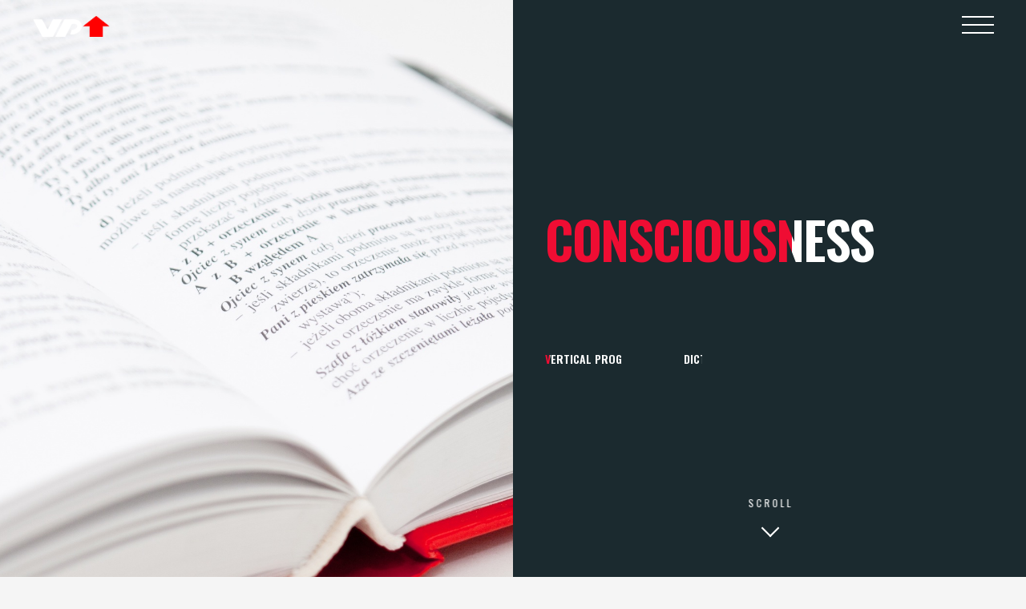

--- FILE ---
content_type: text/html; charset=UTF-8
request_url: https://www.verticalprogress.info/dictionary/consciousness
body_size: 2996
content:
<!DOCTYPE html>
<html lang="en">
<head>
	<meta charset="utf-8">
	<meta name="viewport" content="width=device-width, initial-scale=1">

	<title>Vertical Progress</title>

	<!-- fonts -->
	<link href="https://fonts.googleapis.com/css?family=Open+Sans:300,400,500,600,700%7COswald:300,400,500,600,700" rel="stylesheet" type="text/css">

	<link rel="apple-touch-icon" sizes="180x180"    href="https://www.verticalprogress.info/assets/icons/apple-touch-icon.png">
	<link rel="icon" type="image/png" sizes="32x32" href="https://www.verticalprogress.info/assets/icons/favicon-32x32.png">
	<link rel="icon" type="image/png" sizes="16x16" href="https://www.verticalprogress.info/assets/icons/favicon-16x16.png">
	<link rel="manifest"                            href="https://www.verticalprogress.info/assets/icons/site.webmanifest">
	<link rel="mask-icon"                           href="https://www.verticalprogress.info/assets/icons/safari-pinned-tab.svg" color="#5bbad5">
	<link rel="shortcut icon"                       href="https://www.verticalprogress.info/assets/icons/favicon.ico">
	<meta name="msapplication-TileColor" content="#da532c">
	<meta name="msapplication-config" content="/images/icons/browserconfig.xml">
	<meta name="theme-color" content="#ffffff">

	<link rel="alternate" type="application/rss+xml" title="Vertical Progress » Feed" href="https://www.verticalprogress.info/rss">

	<meta property='og:site_name' content='Vertical Progress'>
<meta property='og:title' content='Dictionary'>
<meta property='og:description' content='People need a language to communicate and work together. We must ensure a common interpretation of essential words to understand each other. As it happens, the most important words have no clear shared meaning. Every human kind would interpret them differently. That's why my website has a dictionary. '>
<meta property='og:type' content='website'>
<meta property='og:image' content='https://www.verticalprogress.info//assets/images/book-vp.png'>
<meta property='og:url' content='https://www.verticalprogress.info/dictionary/consciousness'>
<link href="https://www.verticalprogress.info/assets/css/plugins.css" rel="stylesheet" type="text/css"><link href="https://www.verticalprogress.info/assets/css/style.css" rel="stylesheet" type="text/css">	
</head>
<body class="loader">
<!-- loading start -->
<div class="loading">
	<img class="logo-loading" src="/assets/images/logo/logo-loader.png" alt="logo">
</div><!-- loading end -->

<!-- pointer start -->
<div class="pointer" id="pointer">
	<i class="fas fa-long-arrow-alt-right"></i>
	<i class="fas fa-search"></i>
	<i class="fas fa-link"></i>
</div><!-- pointer end -->

<!-- to-top-btn start -->
<a class="to-top-btn pointer-small" href="#up">
	<span class="to-top-arrow"></span>
</a><!-- to-top-btn end -->

<!-- header start -->
<header class="fixed-header">
	<!-- header-flex-box start -->
	<div class="header-flex-box">
		<!-- logo start -->
		<a href="/" class="logo pointer-large animsition-link">
			<div class="logo-img-box">
				<img class="logo-white" src="/assets/images/logo/logo-white.png" alt="logo">
				<img class="logo-black" src="/assets/images/logo/logo-black.png" alt="logo">
			</div>
		</a><!-- logo end -->

		<!-- menu-open start -->
		<div class="menu-open pointer-large">
			<span class="hamburger"></span>
		</div><!-- menu-open end -->
	</div><!-- header-flex-box end -->
</header><!-- header end -->

<!-- nav-container start -->
<nav class="nav-container dark-bg-1">
	<!-- nav-logo start -->
	<div class="nav-logo">
		<img src="/assets/images/logo/logo-white.png" alt="logo">
	</div><!-- nav-logo end -->

	<!-- menu-close -->
	<div class="menu-close pointer-large"></div>

	<!-- dropdown-close-box start -->
	<div class="dropdown-close-box">
		<div class="dropdown-close pointer-large">
			<span></span>
		</div>
	</div><!-- dropdown-close-box end -->

	<!-- nav-menu start -->
	<ul class="nav-menu dark-bg-1">
		<li class='nav-box nav-bg-change active'>
<a href='/' class='animsition-link pointer-large nav-link'>
<span class='nav-btn active' data-text='Home'>Home</span>
</a>
<div class='nav-bg' style='background-image: url(/assets/images/menu.jpg);'></div>
</li>
<li class='nav-box nav-bg-change'>
<a href='/read' class='animsition-link pointer-large nav-link'>
<span class='nav-btn' data-text='Read more'>Read more</span>
</a>
<div class='nav-bg' style='background-image: url(/assets/images/menu.jpg);'></div>
</li>
<li class='nav-box nav-bg-change'>
<a href='/dictionary' class='animsition-link pointer-large nav-link'>
<span class='nav-btn' data-text='Dictionary'>Dictionary</span>
</a>
<div class='nav-bg' style='background-image: url(/assets/images/menu.jpg);'></div>
</li>
<li class='nav-box nav-bg-change'>
<a href='/buy' class='animsition-link pointer-large nav-link'>
<span class='nav-btn' data-text='Buy'>Buy</span>
</a>
<div class='nav-bg' style='background-image: url(/assets/images/menu.jpg);'></div>
</li>

	</ul><!-- nav-menu end -->
</nav><!-- nav-container end -->


<!-- animsition-overlay start -->
<main class="animsition-overlay" data-animsition-overlay="true">
	<!-- page-head start -->
	<section id="up" class="page-head flex-min-height-box dark-bg-2">
		<!-- page-head-bg -->
		<div class="page-head-bg overlay-loading2" style="background-image: url(/assets/images/white-book.jpeg);"></div>

		<!-- flex-min-height-inner start -->
		<div class="flex-min-height-inner">
			<!-- flex-container start -->
			<div class="container top-bottom-padding-120 flex-container response-999">
				<!-- column start -->
				<div class="six-columns six-offset">
					<div class="content-left-margin-40">
						<h2 class="large-title">
							<span class='load-title-fill tr-delay03' data-text='consciousness '>consciousness </span><br>
<span class='load-title-fill tr-delay04' data-text=''></span><br>
						</h2>
						<div class="d-flex-wrap top-margin-20">
							<a class="small-title-oswald text-height-20 pointer-large load-title-fill tr-delay06 top-margin-10" href="/" data-text="Vertical Progress">Vertical Progress</a>
							<a class="small-title-oswald text-height-20 pointer-large load-title-fill tr-delay07 top-margin-10" href="/dictionary" data-text="Dictionary">Dictionary</a>
						</div>
					</div>
				</div><!-- column end -->
			</div><!-- flex-container end -->
		</div><!-- flex-min-height-inner end -->

		<!-- scroll-btn start -->
		<a href="#down" class="scroll-btn pointer-large">
			<div class="scroll-arrow-box">
				<span class="scroll-arrow"></span>
			</div>
			<div class="scroll-btn-flip-box">
				<span class="scroll-btn-flip" data-text="Scroll">Scroll</span>
			</div>
		</a><!-- scroll-btn end -->
	</section><!-- page-head end -->

	<!-- single-post start -->
	<div id="down" class="single-post container bottom-padding-30 top-padding-120 light-bg-1" data-midnight="black">
		<!-- flex-container start -->
		<div class="flex-container">
			<!-- column start -->
			<div class="eight-columns">
				<!-- single-post-content start -->
				<div class="light-bg-1">

					<!-- content-margin-block start -->
					<div class="content-margin-block">
						<!-- entry-content start -->
						<article class="entry-content">
							<h2 class='title-style text-color-1 top-margin-30'>consciousness (draft)</h2>
<p class="p-style-medium text-color-1"><em>noun</em>  \ ˈkän(t)-shəs-nəs \</p><h3 class='title-style text-color-1 top-margin-30'>Definition of consciousness</h3>
<ol>
<li>
<p>a : the quality or state of being aware especially of something within oneself
b : the state or fact of being conscious of an external object, state, or fact
c : awareness; especially : concern for some social or political cause The organization aims to raise the political consciousness of teenagers.</p>
</li>
<li>
<p>: the state of being characterized by sensation, emotion, volition, and thought : mind</p>
</li>
<li>
<p>: the totality of conscious states of an individual</p>
</li>
<li>
<p>: the normal state of conscious life regained consciousness</p>
</li>
<li>
<p>: the upper level of mental life of which the person is aware as contrasted with unconscious processes</p>
</li>
</ol>						</article><!-- entry-content end -->

						<!-- post-share start -->
						<div class="post-share">
							<span class="xsmall-title-oswald text-color-2">share this article: </span>
							<ul class="post-share-social text-color-1">
								<li><a class="pointer-small hover-color" href="#"><i class="fab fa-instagram"></i></a></li>
								<li><a class="pointer-small hover-color" href="#"><i class="fab fa-facebook-f"></i></a></li>
								<li><a class="pointer-small hover-color" href="#"><i class="fab fa-pinterest-p"></i></a></li>
								<li><a class="pointer-small hover-color" href="#"><i class="fab fa-behance"></i></a></li>
							</ul>
						</div><!-- post-share end -->
					</div><!-- content-margin-block end -->
				</div><!-- single-post-content end -->


			</div><!-- column end -->

		</div><!-- flex-container end -->
	</div><!-- single-post end -->
</main><!-- animsition-overlay end -->

<!-- footer start -->
<footer class="footer dark-bg-1">
	<!-- flex-container start -->
	<div class="flex-container container top-bottom-padding-90">
		<!-- column start -->
		<div class="two-columns bottom-padding-60">
			<div class="content-right-margin-10 footer-center-mobile">
				<img class="footer-logo" src="/assets/images/logo/logo-white.png" alt="logo">
			</div>
		</div><!-- column end -->
		<!-- column start -->
		<div class="three-columns bottom-padding-60">
			<div class="content-left-right-margin-10">
				<ul class="footer-menu text-color-4">
					<li><a class='pointer-large animsition-link small-title-oswald hover-color' href='/'>Home</a></li>
<li><a class='pointer-large animsition-link small-title-oswald hover-color' href='/read'>Read more</a></li>
<li><a class='pointer-large animsition-link small-title-oswald hover-color' href='/dictionary'>Dictionary</a></li>
<li><a class='pointer-large animsition-link small-title-oswald hover-color' href='/buy'>Buy</a></li>
				</ul>
			</div>
		</div><!-- column end -->
		<!-- column start -->
		<div class="four-columns bottom-padding-60">
			<div class="content-left-right-margin-10 footer-center-mobile">
				<ul class="footer-information text-color-4">
					<li><i class="far fa-envelope"></i><a href="mailto:author@oxovuieu.com" class="xsmall-title-oswald">author@oxovuieu.com</a></li>
					<li><i class="fas fa-user"></i><a href="http://oxovuieu.com" class="xsmall-title-oswald">http://oxovuieu.com</a></li>
					<li><i class="fas fa-book"></i><a href="#" class="xsmall-title-oswald text-height-17">ISBN: 978-1543915785</span></a></li>
				</ul>
			</div>
		</div><!-- column end -->
		<!-- column start -->
		<div class="three-columns bottom-padding-60">
			<div class="content-left-margin-10">
				<ul class="footer-social">
					<li>
<div class='flip-btn-box'>
<a href='https://www.facebook.com/oxovuieu/' class='flip-btn pointer-small' data-text='Facebook'>Facebook</a>
</div>
</li>
<li>
<div class='flip-btn-box'>
<a href='https://twitter.com/oxovuieu' class='flip-btn pointer-small' data-text='Twitter'>Twitter</a>
</div>
</li>
<li>
<div class='flip-btn-box'>
<a href='https://amazon.com/author/oxovuieu' class='flip-btn pointer-small' data-text='Amazon'>Amazon</a>
</div>
</li>
				</ul>
			</div>
		</div><!-- column end -->
		<!-- column start -->
		<div class="twelve-columns">
			<p class="p-letter-style text-color-4 footer-copyright">&copy; Copyright 2017-2023 K. Oxovuieu</p>
		</div><!-- column end -->
	</div><!-- flex-container end -->
</footer><!-- footer end -->


<script src="https://www.verticalprogress.info/assets/js/plugins.js"></script><script src="https://www.verticalprogress.info/assets/js/main.js"></script>
</body>
</html>


--- FILE ---
content_type: text/css
request_url: https://www.verticalprogress.info/assets/css/style.css
body_size: 24350
content:
/********************************************************
	
  1. Basics
    1.1. Helpers
    1.2. Custom grid
    1.3. Forms
  2. Custom mouse cursor
  3. Animsition preloader
    3.1. Animsition-overlay
    3.2. Loading animation
    3.3. Add class after preloader
  4. Header
    4.1. Header logo
    4.2. Header menu-open
    4.3. MidnightHeader
    4.4. Headroom
  5. Navigation
    5.1. Navigation logo
    5.2. Navigation close icon
    5.3. Navigation menu
    5.4. Navigation links
    5.5. Navigation backgrounds
    5.6. Navigation backgrounds overlay
    5.7. Drop down menu
    5.8. Drop down close
  6. Colors
    6.1. Bg colors
    6.2. Text colors
  7. Typography
  8. Buttons
    8.1. To top button
    8.2. Border button
    8.3. Flip button
    8.4. Arrow button
    8.5. Scroll button
    8.6. Overlay Button
  9. Animations
    9.1. Loading animations
      9.1.1. Loading overlay animation #1
      9.1.2. Loading overlay animation #2
      9.1.3. Loading fade animation
      9.1.4. Loading title fill animation
    9.2. Scroll animations
      9.2.1. Scroll overlay animation #1
      9.2.2. Scroll overlay animation #2
      9.2.3. Scroll fade animation
      9.2.4. Scroll title fill animation
  10. Hovers
  11. Footer
  12. Magnific popup
    12.1. Popup arrows
    12.2. Popup counter 
    12.3. Popup close
  13. Min-height flex center (IE11-fix)
  14. Page-head
  15. Swiper slider
    15.1. Home slider
      15.1.1. Home slider title fill effect
      15.1.2. Home slider overlay effect
      15.1.3. Home slider overlay #2 effect
      15.1.4. Home slider fade effect
    15.2. Testimonials slider
    15.3. About slider
    15.4. Swiper pagination
      15.4.1. Home slider pagination
      15.4.2. Testimonials slider pagination
      15.4.3. Portfolio full screen slider pagination
    15.5. Swiper arrows
      15.5.1. Home slider arrows
      15.5.2. About slider arrows
      15.5.3. Portfolio full screen slider arrows
      15.5.4. Portfolio slider arrows
      15.5.5. Portfolio columns slider arrows
      15.5.6. Fullscreen home slider arrows
    15.6. Portfolio full screen slider
      15.6.1. Portfolio slider overlay animations
      15.6.2. Portfolio slider fade animations
    15.7. Portfolio slider
    15.8. Portfolio columns slider
      15.8.1. Portfolio columns slider hover effects
    15.9. Fullscreen home slider
  16. List dots
  17. Services
  18. Progress bar
  19. Portfolio
  20. Project
  21. About
    21.1. Team
  22. Our clients
  23. Video content
  24. Blog
    24.1. Sidebar
      24.1.1. Search form
      24.1.2. Categories
      24.1.3. Recent-posts
      24.1.4. Tegs
      24.1.5. Widget-instagram
    24.2. Single post
      24.2.1. Post autor
      24.2.2. Post comments
      24.2.3. Comment form
  25. Contact
    25.1. Contact form
  26. Video background
  27. Portfolio grid
    27.1. isotope buttons
    27.2. Isotope item
    27.3. Isotope hover
  28. Typewriter home
  29. Particles home
  30. Price table
    30.1. Price button

********************************************************/

/*--------------------------------------------------------------
1. Basics
--------------------------------------------------------------*/
::-moz-selection {
  background: none;
  color: #ef0d33;
}

::selection {
  background: none;
  color: #ef0d33;
}

html {
	padding: 0;
	margin: 0;
}

body {
  	font-size: 14px;
  	-webkit-font-smoothing: antialiased;
  		-moz-osx-font-smoothing: grayscale;
  	font-family: "Oswald", sans-serif;
  	color: #262626;
  	font-weight: 400;
 	margin: 0; 
}

blockquote,
ul, 
ol {
	margin: 0px;
	padding: 0;
}

ul li, 
ol li {
	margin-bottom: 0px;
}

li {
	list-style: none;
}

img {
	vertical-align: middle;
	max-width: 100%;
	border-style: none;
	width: 100%;
}

a, 
i {
	border: none;
}

button {
	padding: 0;
}

button, 
input, 
select, 
textarea {
	font-size: 14px;
	line-height: 1.75;
	font-family: 'Oswald', sans-serif;
}

a:hover {
	text-decoration: none;
}

button,
button:focus,
button:hover {
	background: none;
	border: none;
}

a:focus,
button:focus {
	outline: none;
}

p {
	margin: 30px 0 0 0;
	font-family: 'Open Sans', sans-serif;
}

a {
	font-family: 'Oswald', sans-serif;
	text-decoration: none;
	color: inherit;
}

table {
	border-collapse: collapse;
	border-spacing: 0px;
}

td,
th {
	padding: 5px;
	border: 1px solid black;
	text-align: center;
}

code, pre {
	padding: 10px;
	padding-bottom: 0;
	border-left: 3px solid #6FBF71;
	border-bottom: 1px solid transparent;
	overflow-x: scroll;
}

pre {
	display: block;	
	word-break: break-all;
	word-wrap: break-word;
}

pre code { 
	white-space: pre-wrap; 
}

h1, 
h2, 
h3, 
h4, 
h5, 
h6 {
	font-family: 'Oswald', sans-serif;
	margin: 0;
  	line-height: 1.3;
}

h1,
h2,
h3 {
  	font-weight: 700; 
}

h4,
h5 {
  	font-weight: 600; 
}

h6 {
  	font-weight: 500; 
}

h1 {
  	font-size: 42px; 
}

h2 {
  	font-size: 30px; 
}

h3 {
  	font-size: 26px; 
}

h4 {
  	font-size: 22px; 
}

h5 {
  	font-size: 18px; 
}

h6 {
  	font-size: 14px; 
}

@media only screen and (max-width: 999px) {
	
  	h1 {
    	font-size: 38px; 
    }

	h2 {
    	font-size: 28px; 
    }

	h3 {
    	font-size: 24px; 
   	} 
    
}

@media only screen and (max-width: 767px) {
	
  	h1 {
    	font-size: 36px; 
    }

	h2 {
    	font-size: 26px; 
    }

	h3 {
    	font-size: 24px; 
    } 
    
}

@media only screen and (max-width: 549px) {
	
  	h1 {
    	font-size: 34px; 
   	}
   	 
}

/* 1.1. Helpers */
.rel-pos {
	position: relative;
}

.d-block {
	display: block;
}

.d-flex {
	display: -webkit-box;
		display: -ms-flexbox;
			display: flex;
}

.d-flex-wrap {
	display: -webkit-box;
		display: -ms-flexbox;
			display: flex;
	-ms-flex-flow: wrap;
	    flex-flow: wrap;
}

.flex-center {
	-webkit-box-align: center;
	    -ms-flex-align: center;
	        align-items: center;
	-webkit-box-pack: center;
	    -ms-flex-pack: center;
	        justify-content: center;
}

.top-bottom-padding-120 {
	padding-top: 120px;
	padding-bottom: 120px;
}

.top-padding-120 {
	padding-top: 120px;
}

.bottom-padding-120 {
	padding-bottom: 120px;
}

.top-bottom-padding-90 {
	padding-top: 90px;
	padding-bottom: 90px;
}

.top-padding-90 {
	padding-top: 90px;
}

.bottom-padding-90 {
	padding-bottom: 90px;
}

.top-bottom-padding-60 {
	padding-top: 60px;
	padding-bottom: 60px;
}

.top-padding-60 {
	padding-top: 60px;
}

.bottom-padding-60 {
	padding-bottom: 60px;
}

.top-bottom-padding-50 {
	padding-top: 50px;
	padding-bottom: 50px;
}

.top-padding-50 {
	padding-top: 50px;
}

.bottom-padding-50 {
	padding-bottom: 50px;
}

.top-bottom-padding-40 {
	padding-top: 40px;
	padding-bottom: 40px;
}

.top-padding-40 {
	padding-top: 40px;
}

.bottom-padding-40 {
	padding-bottom: 40px;
}

.top-bottom-padding-30 {
	padding-top: 30px;
	padding-bottom: 30px;
}

.top-padding-30 {
	padding-top: 30px;
}

.bottom-padding-30 {
	padding-bottom: 30px;
}

.top-bottom-padding-20 {
	padding-top: 20px;
	padding-bottom: 20px;
}

.top-padding-20 {
	padding-top: 20px;
}

.bottom-padding-20 {
	padding-bottom: 20px;
}

.top-bottom-padding-15 {
	padding-top: 15px;
	padding-bottom: 15px;
}

.top-padding-15 {
	padding-top: 15px;
}

.bottom-padding-15 {
	padding-bottom: 15px;
}

.top-bottom-padding-10 {
	padding-top: 10px;
	padding-bottom: 10px;
}

.top-padding-10 {
	padding-top: 10px;
}

.bottom-padding-10 {
	padding-bottom: 10px;
}

.top-bottom-padding-5 {
	padding-top: 5px;
	padding-bottom: 5px;
}

.top-padding-5 {
	padding-top: 5px;
}

.bottom-padding-5 {
	padding-bottom: 5px;
}

.top-bottom-margin-30 {
	margin-top: 30px;
	margin-bottom: 30px;
}

.bottom-margin-30 {
	margin-bottom: 30px;
}

.top-margin-30 {
	margin-top: 30px;
}

.top-bottom-margin-25 {
	margin-top: 25px;
	margin-bottom: 25px;
}

.bottom-margin-25 {
	margin-bottom: 25px;
}

.top-margin-25 {
	margin-top: 25px;
}

.top-bottom-margin-20 {
	margin-top: 20px;
	margin-bottom: 20px;
}

.bottom-margin-20 {
	margin-bottom: 20px;
}

.top-margin-20 {
	margin-top: 20px;
}

.top-bottom-margin-15 {
	margin-top: 15px;
	margin-bottom: 15px;
}

.bottom-margin-15 {
	margin-bottom: 15px;
}

.top-margin-15 {
	margin-top: 15px;
}

.top-bottom-margin-10 {
	margin-top: 10px;
	margin-bottom: 10px;
}

.bottom-margin-10 {
	margin-bottom: 10px;
}

.top-margin-10 {
	margin-top: 10px;
}

.top-bottom-margin-5 {
	margin-top: 5px;
	margin-bottom: 5px;
}

.bottom-margin-5 {
	margin-bottom: 5px;
}

.top-margin-5 {
	margin-top: 5px;
}

.content-left-right-margin-50 {
	margin-left: 50px;
	margin-right: 50px;
}

.content-right-margin-50 {
	margin-right: 50px;
}

.content-left-margin-50 {
	margin-left: 50px;
}

.content-left-right-margin-45 {
	margin-left: 45px;
	margin-right: 45px;
}

.content-right-margin-45 {
	margin-right: 45px;
}

.content-left-margin-45 {
	margin-left: 45px;
}

.content-left-right-margin-40 {
	margin-left: 40px;
	margin-right: 40px;
}

.content-right-margin-40 {
	margin-right: 40px;
}

.content-left-margin-40 {
	margin-left: 40px;
}

.content-left-right-margin-35 {
	margin-left: 35px;
	margin-right: 35px;
}

.content-right-margin-35 {
	margin-right: 35px;
}

.content-left-margin-35 {
	margin-left: 35px;
}

.content-left-right-margin-30 {
	margin-left: 30px;
	margin-right: 30px;
}

.content-right-margin-30 {
	margin-right: 30px;
}

.content-left-margin-30 {
	margin-left: 30px;
}

.content-left-right-margin-25 {
	margin-left: 25px;
	margin-right: 25px;
}

.content-right-margin-25 {
	margin-right: 25px;
}

.content-left-margin-25 {
	margin-left: 25px;
}

.content-left-right-margin-20 {
	margin-left: 20px;
	margin-right: 20px;
}

.content-right-margin-20 {
	margin-right: 20px;
}

.content-left-margin-20 {
	margin-left: 20px;
}

.content-left-right-margin-15 {
	margin-left: 15px;
	margin-right: 15px;
}

.content-right-margin-15 {
	margin-right: 15px;
}

.content-left-margin-15 {
	margin-left: 15px;
}

.content-left-right-margin-10 {
	margin-left: 10px;
	margin-right: 10px;
}

.content-right-margin-10 {
	margin-right: 10px;
}

.content-left-margin-10 {
	margin-left: 10px;
}

.content-left-right-margin-5 {
	margin-left: 5px;
	margin-right: 5px;
}

.content-right-margin-5 {
	margin-right: 5px;
}

.content-left-margin-5 {
	margin-left: 5px;
}

.content-padding-l-r-20 {
	padding-left: 20px;
	padding-right: 20px;
}

.content-padding-bottom-20 {
	padding-bottom: 20px;
}

@media only screen and (max-width: 999px) {
	
	.response-999 .content-left-right-margin-50,
	.response-999 .content-left-right-margin-45,
	.response-999 .content-left-right-margin-40,
	.response-999 .content-left-right-margin-35,
	.response-999 .content-left-right-margin-30,
	.response-999 .content-left-right-margin-25,
	.response-999 .content-left-right-margin-20,
	.response-999 .content-left-right-margin-15,
	.response-999 .content-left-right-margin-10,
	.response-999 .content-left-right-margin-5 {
		margin-left: 0;
		margin-right: 0;
	}
	
	.response-999 .content-right-margin-50,
	.response-999 .content-right-margin-45,
	.response-999 .content-right-margin-40,
	.response-999 .content-right-margin-35,
	.response-999 .content-right-margin-30,
	.response-999 .content-right-margin-25,
	.response-999 .content-right-margin-20,
	.response-999 .content-right-margin-15,
	.response-999 .content-right-margin-10,
	.response-999 .content-right-margin-5 {
		margin-right: 0;
	}
	
	.response-999 .content-left-margin-50,
	.response-999 .content-left-margin-45,
	.response-999 .content-left-margin-40,
	.response-999 .content-left-margin-35,
	.response-999 .content-left-margin-30,
	.response-999 .content-left-margin-25,
	.response-999 .content-left-margin-20,
	.response-999 .content-left-margin-15,
	.response-999 .content-left-margin-10,
	.response-999 .content-left-margin-5 {
		margin-left: 0;
	}
	
}

@media only screen and (max-width: 767px) {
	
	.content-left-right-margin-50,
	.content-left-right-margin-45,
	.content-left-right-margin-40,
	.content-left-right-margin-35,
	.content-left-right-margin-30,
	.content-left-right-margin-25,
	.content-left-right-margin-20,
	.content-left-right-margin-15,
	.content-left-right-margin-10,
	.content-left-right-margin-5 {
		margin-left: 0;
		margin-right: 0;
	}
	
	.content-right-margin-50,
	.content-right-margin-45,
	.content-right-margin-40,
	.content-right-margin-35,
	.content-right-margin-30,
	.content-right-margin-25,
	.content-right-margin-20,
	.content-right-margin-15,
	.content-right-margin-10,
	.content-right-margin-5 {
		margin-right: 0;
	}
	
	.content-left-margin-50,
	.content-left-margin-45,
	.content-left-margin-40,
	.content-left-margin-35,
	.content-left-margin-30,
	.content-left-margin-25,
	.content-left-margin-20,
	.content-left-margin-15,
	.content-left-margin-10,
	.content-left-margin-5 {
		margin-left: 0;
	}
	
	.response-549 .content-left-right-margin-50 {
		margin-left: 50px;
		margin-right: 50px;
	}
	
	.response-549 .content-right-margin-50 {
		margin-right: 50px;
	}
	
	.response-549 .content-left-margin-50 {
		margin-left: 50px;
	}
	
	.response-549 .content-left-right-margin-45 {
		margin-left: 45px;
		margin-right: 45px;
	}
	
	.response-549 .content-right-margin-45 {
		margin-right: 45px;
	}
	
	.response-549 .content-left-margin-45 {
		margin-left: 45px;
	}
	
	.response-549 .content-left-right-margin-40 {
		margin-left: 40px;
		margin-right: 40px;
	}
	
	.response-549 .content-right-margin-40 {
		margin-right: 40px;
	}
	
	.response-549 .content-left-margin-40 {
		margin-left: 40px;
	}
	
	.response-549 .content-left-right-margin-35 {
		margin-left: 35px;
		margin-right: 35px;
	}
	
	.response-549 .content-right-margin-35 {
		margin-right: 35px;
	}
	
	.response-549 .content-left-margin-35 {
		margin-left: 35px;
	}
	
	.response-549 .content-left-right-margin-30 {
		margin-left: 30px;
		margin-right: 30px;
	}
	
	.response-549 .content-right-margin-30 {
		margin-right: 30px;
	}
	
	.response-549 .content-left-margin-30 {
		margin-left: 30px;
	}
	
	.response-549 .content-left-right-margin-25 {
		margin-left: 25px;
		margin-right: 25px;
	}
	
	.response-549 .content-right-margin-25 {
		margin-right: 25px;
	}
	
	.response-549 .content-left-margin-25 {
		margin-left: 25px;
	}
	
	.response-549 .content-left-right-margin-20 {
		margin-left: 20px;
		margin-right: 20px;
	}
	
	.response-549 .content-right-margin-20 {
		margin-right: 20px;
	}
	
	.response-549 .content-left-margin-20 {
		margin-left: 20px;
	}
	
	.response-549 .content-left-right-margin-15 {
		margin-left: 15px;
		margin-right: 15px;
	}
	
	.response-549 .content-right-margin-15 {
		margin-right: 15px;
	}
	
	.response-549 .content-left-margin-15 {
		margin-left: 15px;
	}
	
	.response-549 .content-left-right-margin-10 {
		margin-left: 10px;
		margin-right: 10px;
	}
	
	.response-549 .content-right-margin-10 {
		margin-right: 10px;
	}
	
	.response-549 .content-left-margin-10 {
		margin-left: 10px;
	}
	
	.response-549 .content-left-right-margin-5 {
		margin-left: 5px;
		margin-right: 5px;
	}
	
	.response-549 .content-right-margin-5 {
		margin-right: 5px;
	}
	
	.response-549 .content-left-margin-5 {
		margin-left: 5px;
	}
	
}

@media only screen and (max-width: 549px) {

	.response-549 .content-left-right-margin-50,
	.response-549 .content-left-right-margin-45,
	.response-549 .content-left-right-margin-40,
	.response-549 .content-left-right-margin-35,
	.response-549 .content-left-right-margin-30,
	.response-549 .content-left-right-margin-25,
	.response-549 .content-left-right-margin-20,
	.response-549 .content-left-right-margin-15,
	.response-549 .content-left-right-margin-10,
	.response-549 .content-left-right-margin-5 {
		margin-left: 0;
		margin-right: 0;
	}
	
	.response-549 .content-right-margin-50,
	.response-549 .content-right-margin-45,
	.response-549 .content-right-margin-40,
	.response-549 .content-right-margin-35,
	.response-549 .content-right-margin-30,
	.response-549 .content-right-margin-25,
	.response-549 .content-right-margin-20,
	.response-549 .content-right-margin-15,
	.response-549 .content-right-margin-10,
	.response-549 .content-right-margin-5 {
		margin-right: 0;
	}
	
	.response-549 .content-left-margin-50,
	.response-549 .content-left-margin-45,
	.response-549 .content-left-margin-40,
	.response-549 .content-left-margin-35,
	.response-549 .content-left-margin-30,
	.response-549 .content-left-margin-25,
	.response-549 .content-left-margin-20,
	.response-549 .content-left-margin-15,
	.response-549 .content-left-margin-10,
	.response-549 .content-left-margin-5 {
		margin-left: 0;
	}
	
	.content-padding-l-r-20 {
		padding-left: 10px;
		padding-right: 10px;
	}
	
}

/* 1.2. Custom grid */
.container {
	max-width: 1350px;
	width: calc(100% - 80px);
	margin-left: auto;
	margin-right: auto;
	height: auto;
	position: relative;
}

.container.full {
	max-width: 100%;
}

.container.small {
	max-width: 960px;
}

.flex-container {
	display: -webkit-box;
		display: -ms-flexbox;
			display: flex;
	-ms-flex-flow: wrap;
	    flex-flow: wrap;
}

.flex-container.reverse {
	-webkit-box-orient: vertical;
		-webkit-box-direction: reverse;
	    	-ms-flex-flow: wrap-reverse;
	        	flex-flow: wrap-reverse;
}

.one-column,
.two-columns,
.three-columns,
.four-columns,
.five-columns,
.six-columns,
.seven-columns,
.eight-columns,
.nine-columns,
.ten-columns,
.eleven-columns,
.twelve-columns {
	-webkit-box-sizing: border-box;
	    box-sizing: border-box;
	position: relative;
	z-index: 1;    
}

.one-column {
	-ms-flex-preferred-size: 8.33%;
	    flex-basis: 8.33%;
}

.two-columns {
	-ms-flex-preferred-size: 16.66%;
	    flex-basis: 16.66%;
}

.three-columns {
	-ms-flex-preferred-size: 25%;
	    flex-basis: 25%;
}

.four-columns {
	-ms-flex-preferred-size: 33.33%;
	    flex-basis: 33.33%;
}

.five-columns {
	-ms-flex-preferred-size: 41.66%;
	    flex-basis: 41.66%;
}

.six-columns {
	-ms-flex-preferred-size: 50%;
	    flex-basis: 50%;
}

.seven-columns {
	-ms-flex-preferred-size: 58.33%;
	    flex-basis: 58.33%;
}

.eight-columns {
	-ms-flex-preferred-size: 66.66%;
	    flex-basis: 66.66%;
}

.nine-columns {
	-ms-flex-preferred-size: 75%;
	    flex-basis: 75%;
}

.ten-columns {
	-ms-flex-preferred-size: 83.33%;
	    flex-basis: 83.33%;
}

.eleven-columns {
	-ms-flex-preferred-size: 91.66%;
	    flex-basis: 91.66%;
}

.twelve-columns {
	-ms-flex-preferred-size: 100%;
	    flex-basis: 100%;
}

.one-offset {
	margin-left: 8.33%;
}

.two-offset {
	margin-left: 16.66%;
}

.three-offset {
	margin-left: 25%;
}

.four-offset {
	margin-left: 33.33%;
}

.five-offset {
	margin-left: 41.66%;
}

.six-offset {
	margin-left: 50%;
}

.seven-offset {
	margin-left: 58.33%;
}

.eight-offset {
	margin-left: 66.66%;
}

.nine-offset {
	margin-left: 75%;
}

.ten-offset {
	margin-left: 83.33%;
}

.eleven-offset {
	margin-left: 91.66%;
}

@media only screen and (max-width: 999px) {
	
	.container {
		width: calc(100% - 40px);
	}
	
	.response-999 .one-column,
	.response-999 .two-columns,
	.response-999 .three-columns,
	.response-999 .four-columns,
	.response-999 .five-columns,
	.response-999 .six-columns,
	.response-999 .seven-columns,
	.response-999 .eight-columns,
	.response-999 .nine-columns,
	.response-999 .ten-columns,
	.response-999 .eleven-columns,
	.response-999 .twelve-columns {
		-ms-flex-preferred-size: 100%;
		    flex-basis: 100%;
	}
	
	.response-999 .one-offset,
	.response-999 .two-offset,
	.response-999 .three-offset,
	.response-999 .four-offset,
	.response-999 .five-offset,
	.response-999 .six-offset,
	.response-999 .seven-offset,
	.response-999 .eight-offset,
	.response-999 .nine-offset,
	.response-999 .ten-offset,
	.response-999 .eleven-offset {
		margin-left: 0;
	}
	
}

@media only screen and (max-width: 767px) {
	
	.one-column,
	.two-columns,
	.three-columns,
	.four-columns,
	.five-columns,
	.six-columns,
	.seven-columns,
	.eight-columns,
	.nine-columns,
	.ten-columns,
	.eleven-columns,
	.twelve-columns {
		-ms-flex-preferred-size: 100%;
		    flex-basis: 100%;
	}
	
	.one-offset,
	.two-offset,
	.three-offset,
	.four-offset,
	.five-offset,
	.six-offset,
	.seven-offset,
	.eight-offset,
	.nine-offset,
	.ten-offset,
	.eleven-offset {
		margin-left: 0;
	}
	
	.response-549 .one-column {
		-ms-flex-preferred-size: 8.33%;
		    flex-basis: 8.33%;
	}
	
	.response-549 .two-columns {
		-ms-flex-preferred-size: 16.66%;
		    flex-basis: 16.66%;
	}
	
	.response-549 .three-columns {
		-ms-flex-preferred-size: 25%;
		    flex-basis: 25%;
	}
	
	.response-549 .four-columns {
		-ms-flex-preferred-size: 33.33%;
		    flex-basis: 33.33%;
	}
	
	.response-549 .five-columns {
		-ms-flex-preferred-size: 41.66%;
		    flex-basis: 41.66%;
	}
	
	.response-549 .six-columns {
		-ms-flex-preferred-size: 50%;
		    flex-basis: 50%;
	}
	
	.response-549 .seven-columns {
		-ms-flex-preferred-size: 58.33%;
		    flex-basis: 58.33%;
	}
	
	.response-549 .eight-columns {
		-ms-flex-preferred-size: 66.66%;
		    flex-basis: 66.66%;
	}
	
	.response-549 .nine-columns {
		-ms-flex-preferred-size: 75%;
		    flex-basis: 75%;
	}
	
	.response-549 .ten-columns {
		-ms-flex-preferred-size: 83.33%;
		    flex-basis: 83.33%;
	}
	
	.response-549 .eleven-columns {
		-ms-flex-preferred-size: 91.66%;
		    flex-basis: 91.66%;
	}
	
	.response-549 .twelve-columns {
		-ms-flex-preferred-size: 100%;
		    flex-basis: 100%;
	}
	
	.response-549 .one-offset {
		margin-left: 8.33%;
	}
	
	.response-549 .two-offset {
		margin-left: 16.66%;
	}
	
	.response-549 .three-offset {
		margin-left: 25%;
	}
	
	.response-549 .four-offset {
		margin-left: 33.33%;
	}
	
	.response-549 .five-offset {
		margin-left: 41.66%;
	}
	
	.response-549 .six-offset {
		margin-left: 50%;
	}
	
	.response-549 .seven-offset {
		margin-left: 58.33%;
	}
	
	.response-549 .eight-offset {
		margin-left: 66.66%;
	}
	
	.response-549 .nine-offset {
		margin-left: 75%;
	}
	
	.response-549 .ten-offset {
		margin-left: 83.33%;
	}
	
	.response-549 .eleven-offset {
		margin-left: 91.66%;
	}
	
}

@media only screen and (max-width: 549px) {
	
	.container {
		width: calc(100% - 20px);
	}
	
	.response-549 .one-column,
	.response-549 .two-columns,
	.response-549 .three-columns,
	.response-549 .four-columns,
	.response-549 .five-columns,
	.response-549 .six-columns,
	.response-549 .seven-columns,
	.response-549 .eight-columns,
	.response-549 .nine-columns,
	.response-549 .ten-columns,
	.response-549 .eleven-columns,
	.response-549 .twelve-columns {
		-ms-flex-preferred-size: 100%;
		    flex-basis: 100%;
	}
	
	.response-549 .one-offset,
	.response-549 .two-offset,
	.response-549 .three-offset,
	.response-549 .four-offset,
	.response-549 .five-offset,
	.response-549 .six-offset,
	.response-549 .seven-offset,
	.response-549 .eight-offset,
	.response-549 .nine-offset,
	.response-549 .ten-offset,
	.response-549 .eleven-offset {
		margin-left: 0;
	}
	
}

/* 1.3. Forms */
textarea{
	background: none;
	resize:vertical;
	-webkit-box-sizing: border-box;
		-moz-box-sizing: border-box;
			-ms-box-sizing: border-box;
				box-sizing: border-box;
}

input[type="text"],
input[type="password"],
input[type="datetime"],
input[type="datetime-local"],
input[type="date"],
input[type="month"],
input[type="time"],
input[type="week"],
input[type="number"],
input[type="email"],
input[type="url"],
input[type="search"],
input[type="tel"],
input[type="color"] {
	vertical-align:middle;
	outline: none;
	background: none;
}

textarea:focus,
input[type="text"]:focus,
input[type="password"]:focus,
input[type="datetime"]:focus,
input[type="datetime-local"]:focus,
input[type="date"]:focus,
input[type="month"]:focus,
input[type="time"]:focus,
input[type="week"]:focus,
input[type="number"]:focus,
input[type="email"]:focus,
input[type="url"]:focus,
input[type="search"]:focus,
input[type="tel"]:focus,
input[type="color"]:focus {
	outline: none;
}

input[type="submit"] {
	text-decoration: none;
	border:none;
	background: none;
	outline: none;
}

input[type="submit"]:hover {
	background: none;
	outline: none;
}

::-webkit-input-placeholder {
	font-family: 'Oswald', sans-serif;
   	text-transform: uppercase;
   	font-size: 12px;
   	font-weight: 400;
   	letter-spacing: 2px;
   	opacity:  1;
   	color: #b6b7b8;
}

:-moz-placeholder {
	font-family: 'Oswald', sans-serif;
   	text-transform: uppercase;
   	font-size: 12px;
   	font-weight: 400;
   	letter-spacing: 2px;
   	opacity:  1;
   	color: #b6b7b8;
}

::-moz-placeholder {
	font-family: 'Oswald', sans-serif;
   	text-transform: uppercase;
   	font-size: 12px;
   	font-weight: 400;
   	letter-spacing: 2px;
   	opacity:  1;
   	color: #b6b7b8;
}

:-ms-input-placeholder {
	font-family: 'Oswald', sans-serif;
   	text-transform: uppercase;
   	font-size: 12px;
   	font-weight: 400;
   	letter-spacing: 2px;
   	opacity:  1;
   	color: #b6b7b8;
}

::-ms-input-placeholder {
	font-family: 'Oswald', sans-serif;
   	text-transform: uppercase;
   	font-size: 12px;
   	font-weight: 400;
   	letter-spacing: 2px;
   	opacity:  1;
   	color: #b6b7b8;
}

::placeholder { 
   	font-family: 'Oswald', sans-serif;
   	text-transform: uppercase;
   	font-size: 12px;
   	font-weight: 400;
   	letter-spacing: 2px;
   	opacity:  1;
   	color: #b6b7b8;
}

/*--------------------------------------------------------------
2. Custom mouse cursor
--------------------------------------------------------------*/
* {
	cursor: none;
}

.pointer {
	position: fixed;
	top: 50%;
	left: -100px;
	-webkit-transform: translate(-50%, -50%);
	    -ms-transform: translate(-50%, -50%);
	        transform: translate(-50%, -50%);
	width: 10px;
	height: 10px;
	pointer-events: none;
	-webkit-box-sizing: border-box;
	    box-sizing: border-box;
	z-index: 9999;
	-webkit-transition-property: width, height, background;
		-o-transition-property: width, height, background;
			transition-property: width, height, background;
	-webkit-transition-duration: .5s;
	    -o-transition-duration: .5s;
	        transition-duration: .5s;
	-webkit-transition-timing-function: cubic-bezier(.19, .94, .336, 1);
	    -o-transition-timing-function: cubic-bezier(.19, .94, .336, 1);
	        transition-timing-function: cubic-bezier(.19, .94, .336, 1);
	border-radius: 50%;
	background: #ef0d33;
	overflow: hidden;
}

body.out .pointer {
	width: 0;
	height: 0;
}

.pointer.large {
	width: 65px;
	height: 65px;
	background: rgba(239,13,51,.15);
	-webkit-box-shadow: 0 0 30px rgba(239,13,51, 0.8);
	    box-shadow: 0 0 30px rgba(239,13,51, 0.8);
}

.pointer.small {
	width: 25px;
	height: 25px;
	background: rgba(239,13,51,0);
	-webkit-box-shadow: 0 0 30px #ef0d33;
	    box-shadow: 0 0 30px #ef0d33;
}

.pointer.right {
	width: 70px;
	height: 70px;
	background: rgba(239,13,51,0);
	border: 2px solid #ef0d33;
}

.pointer.zoom,
.pointer.open {
	width: 80px;
	height: 80px;
	background: rgba(239,13,51,0);
	border: 2px solid #ef0d33;
}

.pointer .fa-long-arrow-alt-right,
.pointer .fa-search,
.pointer .fa-link {
	color: #ef0d33;
	font-size: 20px;
	position: absolute;
	top: 50%;
	left: 50%;
	-webkit-transform: translate(-100%, -50%);
	    -ms-transform: translate(-100%, -50%);
	        transform: translate(-100%, -50%);
	opacity: 0;
	-webkit-transition: .4s cubic-bezier(.225, 1, .316, .99);
		-o-transition: .4s cubic-bezier(.225, 1, .316, .99);
			transition: .4s cubic-bezier(.225, 1, .316, .99);
}

.pointer .fa-search, 
.pointer .fa-link {
	-webkit-transform: translate(-50%, -50%) scale(0);
	    -ms-transform: translate(-50%, -50%) scale(0);
	        transform: translate(-50%, -50%) scale(0);
}

.pointer.right .fa-long-arrow-alt-right {
	opacity: 1;
	-webkit-transform: translate(-50%, -50%);
	    -ms-transform: translate(-50%, -50%);
	        transform: translate(-50%, -50%);
	-webkit-transition-delay: .2s;
	    -o-transition-delay: .2s;
	    	transition-delay: .2s;
}

.pointer.zoom .fa-search,
.pointer.open .fa-link  {
	opacity: 1;
	-webkit-transform: translate(-50%, -50%) scale(1);
	    -ms-transform: translate(-50%, -50%) scale(1);
	        transform: translate(-50%, -50%) scale(1);
	-webkit-transition-delay: .2s;
	    -o-transition-delay: .2s;
	    	transition-delay: .2s;
}

.pointer.black {
	background: #1b2a2f;
}

.pointer.black.large {
	background: rgba(27,42,47,.4);
	-webkit-box-shadow: 0 0 30px black;
	    box-shadow: 0 0 30px black;
}

.pointer.black.small {
	background: rgba(27,42,47,.5);
	-webkit-box-shadow: 0 0 30px black;
	    box-shadow: 0 0 30px black;
}

.pointer.black.right {
	background: rgba(27,42,47,0);
	border: 2px solid #1b2a2f;
}

.pointer.black.zoom,
.pointer.black.open {
	background: rgba(27,42,47,0);
	border: 2px solid #1b2a2f;
}

.pointer.black .fa-long-arrow-alt-right,
.pointer.black .fa-search,
.pointer.black .fa-link {
	color: #1b2a2f;
}

.touch .pointer {
	display: none;
}

/*--------------------------------------------------------------
3. Animsition preloader
--------------------------------------------------------------*/
body,
.animsition-overlay {
	overflow: hidden;
}

.animsition-overlay {
	z-index: 2;
}

/* 3.1. Animsition-overlay */
.animsition-overlay-slide {
  	background-color: transparent;
}

.loader:before,
.loader:after {
	content: '';
	width: 100%;
	height: 100%;
	position: fixed;
	top: 0;
	z-index: 99;
	background: #111517;
    -webkit-transition: 1s cubic-bezier(.858, .01, .068, .99); 
    	-o-transition: 1s cubic-bezier(.858, .01, .068, .99); 
			transition: 1s cubic-bezier(.858, .01, .068, .99);
}

.loader:before {
	left: 100%;
	-webkit-transform: translateX(-100%);
	    -ms-transform: translateX(-100%);
	        transform: translateX(-100%);
	visibility: visible;
}

.loader:after {
	left: -100%;
	-webkit-transform: translateX(0);
	    -ms-transform: translateX(0);
	        transform: translateX(0);
    visibility: hidden;
    -webkit-transition-delay: .5s;
        -o-transition-delay: .5s;
            transition-delay: .5s;
}

/* 3.2. Loading animation */
.loading {
  	position: fixed;
  	top: calc(50% - 50px);
  	left: calc(50% - 50px);
  	visibility: visible;
  	-webkit-transition: .5s cubic-bezier(.76, .06, .85, .07);
  		-o-transition: .5s cubic-bezier(.76, .06, .85, .07);
  			transition: .5s cubic-bezier(.76, .06, .85, .07);
  	z-index: 101;
  	width: 100px;
  	height: 100px;
}

.loading:before {
	content: '';
	width: 100%;
	height: 100%;
	border: 1px solid #111517;
	border-left-color: white;
	-webkit-animation: 1.2s loading-anim cubic-bezier(.767, .01, .18, 1.01) infinite both;
  	    animation: 1.2s loading-anim cubic-bezier(.767, .01, .18, 1.01) infinite both;
  	border-radius: 50%;        
  	display: block;
}

.logo-loading {
	width: 70px;
	position: absolute;
	top: 50%;
	left: 50%;
	-webkit-transform: translate(-50%, -50%);
  	    -ms-transform: translate(-50%, -50%);
  	        transform: translate(-50%, -50%);
}

@-webkit-keyframes loading-anim {
	
  	0% {
    	-webkit-transform: rotate(0deg);
    	    transform: rotate(0deg);
  	}
  	
  	100% {
    	-webkit-transform: rotate(360deg);
    	    transform: rotate(360deg);
  	}
  	
}

@keyframes loading-anim {
	
  	0% {
    	-webkit-transform: rotate(0deg);
            transform: rotate(0deg);
  	}
  	
  	100% {
    	-webkit-transform: rotate(360deg);
   	        transform: rotate(360deg);
  	}
  	
}

/* 3.3. Add class after preloader */
body.in {
	overflow: visible;
	overflow-x: hidden;
}

.loader.in:before {
	-webkit-transform: translateX(0);
	    -ms-transform: translateX(0);
	        transform: translateX(0);
    visibility: hidden;
}

.loader.out:after {
	-webkit-transform: translateX(100%);
	    -ms-transform: translateX(100%);
	        transform: translateX(100%);
    visibility: visible;
}

body.in .loading {
	opacity: 0;
  	visibility: hidden;
}

/*--------------------------------------------------------------
4. Header
--------------------------------------------------------------*/
.fixed-header {
	position: fixed;
	top: 0;
	left: 0;
	right: 0;
	z-index: 10;
	width: 100%;
	height: auto;
}

.header-flex-box {
	width: 100%;
	display: -webkit-box;
		display: -ms-flexbox;
			display: flex;
	-webkit-box-pack: justify;
	    -ms-flex-pack: justify;
	        justify-content: space-between;
}

/* 4.1. Header logo */
.logo {
	width: 100px;
	margin: 20px 0 0 40px;
}

.logo-img-box {
	position: relative;
	overflow: hidden;
}

.logo img {
	-webkit-transform: translateY(110%);
	    -ms-transform: translateY(110%);
	        transform: translateY(110%);
	-webkit-transition: .5s cubic-bezier(.767, .01, .18, 1.01);
		-o-transition: .5s cubic-bezier(.767, .01, .18, 1.01);
			transition: .5s cubic-bezier(.767, .01, .18, 1.01);
}

body.active .logo img {
	-webkit-transform: translateY(0);
	    -ms-transform: translateY(0);
	        transform: translateY(0);
	-webkit-transition: 1s cubic-bezier(.767, .01, .18, 1.01);
		-o-transition: 1s cubic-bezier(.767, .01, .18, 1.01);
			transition: 1s cubic-bezier(.767, .01, .18, 1.01);
	-webkit-transition-delay: 1s;
	    -o-transition-delay: 1s;
	        transition-delay: 1s;
}

/* 4.2. Header menu-open */
.menu-open {
	width: 40px;
	height: 22px;
	margin: 20px 40px 0 0;
	-webkit-transform-origin: right;
	    -ms-transform-origin: right;
	        transform-origin: right;
	-webkit-transform: scaleX(0);
	    -ms-transform: scaleX(0);
	        transform: scaleX(0);
	-webkit-transition: .5s cubic-bezier(.767, .01, .18, 1.01);
		-o-transition: .5s cubic-bezier(.767, .01, .18, 1.01);
			transition: .5s cubic-bezier(.767, .01, .18, 1.01);
}

body.active .menu-open {
	-webkit-transform: scaleX(1);
	    -ms-transform: scaleX(1);
	        transform: scaleX(1);
	-webkit-transition: 1s cubic-bezier(.767, .01, .18, 1.01);
		-o-transition: 1s cubic-bezier(.767, .01, .18, 1.01);
			transition: 1s cubic-bezier(.767, .01, .18, 1.01);
	-webkit-transition-delay: 1s;
	     -o-transition-delay: 1s;
	        transition-delay: 1s;
}

.menu-open:before {
	content: '';
	position: absolute;
	width: 40px;
	height: 2px;
	left: 0;
	top: 50%;
	-webkit-transform-origin: right;
	    -ms-transform-origin: right;
	        transform-origin: right;
	-webkit-transform: translateY(-50%) scaleX(0);
	    -ms-transform: translateY(-50%) scaleX(0);
	        transform: translateY(-50%) scaleX(0);
	-webkit-transition: .4s cubic-bezier(.767, .01, .18, 1.01);
		-o-transition: .4s cubic-bezier(.767, .01, .18, 1.01);
			transition: .4s cubic-bezier(.767, .01, .18, 1.01);
}

body.active .menu-open:before {
	-webkit-transform: translateY(-50%) scaleX(1);
	    -ms-transform: translateY(-50%) scaleX(1);
	        transform: translateY(-50%) scaleX(1);	
	-webkit-transition: 1s cubic-bezier(.767, .01, .18, 1.01);
		-o-transition: 1s cubic-bezier(.767, .01, .18, 1.01);
			transition: 1s cubic-bezier(.767, .01, .18, 1.01);
	-webkit-transition-delay: 1.1s;
	     -o-transition-delay: 1.1s;
	        transition-delay: 1.1s;		
}

.hamburger:before, 
.hamburger:after {
	content: '';
	position: absolute;
	width: 40px;
	height: 2px;
	-webkit-transition: 1s cubic-bezier(.767, .01, .18, 1.01);
		-o-transition: 1s cubic-bezier(.767, .01, .18, 1.01);
			transition: 1s cubic-bezier(.767, .01, .18, 1.01);
	left: 0;
	top: 0;
	-webkit-transition-delay: 1.3s;
	    -o-transition-delay: 1.3s;
	        transition-delay: 1.3s;
}

.hamburger:after {
	top: auto;
	bottom: 0;
}

.menu-open.active .hamburger:after {
	-webkit-transition: .3s cubic-bezier(.225, 1, .316, .99);
		-o-transition: .3s cubic-bezier(.225, 1, .316, .99);
			transition: .3s cubic-bezier(.225, 1, .316, .99);
	-webkit-transition-delay: 0s;
	     -o-transition-delay: 0s;
	        transition-delay: 0s;
	-webkit-transform: translateY(-10px);
	    -ms-transform: translateY(-10px);
	        transform: translateY(-10px);
}

.menu-open.active .hamburger:before {
	-webkit-transition: .3s cubic-bezier(.225, 1, .316, .99);
		-o-transition: .3s cubic-bezier(.225, 1, .316, .99);
			transition: .3s cubic-bezier(.225, 1, .316, .99);
	-webkit-transition-delay: 0s;
	     -o-transition-delay: 0s;
	        transition-delay: 0s;
	-webkit-transform: translateY(10px);
	    -ms-transform: translateY(10px);
	        transform: translateY(10px);
}

/* 4.3. MidnightHeader */
.logo-black {
	position: absolute;
	top: 0;
	left: 0;
	z-index: 2;
}

.midnightHeader.default .logo-black,
.midnightHeader.black .logo-white {
 	opacity: 0;
}

.midnightHeader.black .logo-black,
.midnightHeader.default .logo-white {
  	opacity: 1;
}

.midnightHeader.default .menu-open:before,
.midnightHeader.default .hamburger:before, 
.midnightHeader.default .hamburger:after {
	background: white;
}

.midnightHeader.black .menu-open:before,
.midnightHeader.black .hamburger:before, 
.midnightHeader.black .hamburger:after {
	background: black;
}

/* 4.4. Headroom */
.headroom {
  	-webkit-transition: -webkit-transform .6s cubic-bezier(.76, .06, .85, .07);
  		transition: -webkit-transform .6s cubic-bezier(.76, .06, .85, .07);
  	-o-transition: transform .6s cubic-bezier(.76, .06, .85, .07);
  		transition: transform .6s cubic-bezier(.76, .06, .85, .07);
  		transition: transform .6s cubic-bezier(.76, .06, .85, .07), -webkit-transform .6s cubic-bezier(.76, .06, .85, .07);
  	will-change: transform; 
}

.headroom--pinned {
  	-webkit-transform: translateY(0);
  	    -ms-transform: translateY(0);
  	        transform: translateY(0); 
}

.headroom--unpinned {
  	-webkit-transform: translateY(-100%);
  	    -ms-transform: translateY(-100%);
  	        transform: translateY(-100%); 
}

@media only screen and (max-width: 999px) {

	.logo {
		margin: 20px 0 0 20px;
	}
	
	.menu-open {
		margin: 20px 20px 0 0;
	}	
	
}

@media only screen and (max-width: 549px) {
	
	.logo {
		margin: 10px 0 0 10px;
	}
	
	.menu-open {
		margin: 10px 10px 0 0;
	}

}

/*--------------------------------------------------------------
5. Navigation
--------------------------------------------------------------*/
.nav-container {
	width: 100%;
	height: 100%;
	min-height: 100vh;
	overflow: hidden;
	margin: 0;
	padding: 0;
	position: fixed;
	top: 0;
	left: 100%;
	-webkit-transition: 1s cubic-bezier(.858, .01, .068, .99);
		-o-transition: 1s cubic-bezier(.858, .01, .068, .99);
			transition: 1s cubic-bezier(.858, .01, .068, .99);
	z-index: 100;
	-webkit-transition-delay: .7s;
	    -o-transition-delay: .7s;
	        transition-delay: .7s;
	-webkit-transform: translateX(0);
	    -ms-transform: translateX(0);
	        transform: translateX(0);
}

.nav-container.active {
	-webkit-transform: translateX(-100%);
	    -ms-transform: translateX(-100%);
	        transform: translateX(-100%);
	-webkit-transition-delay: 0s;
	    -o-transition-delay: 0s;
	        transition-delay: 0s;
}

/* 5.1. Navigation logo */
.nav-logo {
	position: absolute;
	width: 100px;
	top: 20px;
	left: calc(50% + 40px);
	overflow: hidden;
	z-index: 3;
}

.nav-logo img {
	-webkit-transform: translateY(110%);
	    -ms-transform: translateY(110%);
	        transform: translateY(110%);
	-webkit-transition: .7s cubic-bezier(.767, .01, .18, 1.01);
		-o-transition: .7s cubic-bezier(.767, .01, .18, 1.01);
			transition: .7s cubic-bezier(.767, .01, .18, 1.01);
}

.nav-container.active .nav-logo img {
	-webkit-transform: translateY(0);
	    -ms-transform: translateY(0);
	        transform: translateY(0);
	-webkit-transition: 1s cubic-bezier(.767, .01, .18, 1.01);
		-o-transition: 1s cubic-bezier(.767, .01, .18, 1.01);
			transition: 1s cubic-bezier(.767, .01, .18, 1.01);
	-webkit-transition-delay: 1s;
	    -o-transition-delay: 1s;
	        transition-delay: 1s;
}

body.out .nav-container.active .nav-logo img {
	-webkit-transform: translateY(110%);
	    -ms-transform: translateY(110%);
	        transform: translateY(110%);
	-webkit-transition-delay: 0s;
	    -o-transition-delay: 0s;
	        transition-delay: 0s;
}

/* 5.2. Navigation close icon */
.menu-close {
	position: absolute;
	top: 20px;
	right: 40px;
	width: 40px;
	height: 22px;
	z-index: 3;
	-webkit-transition: .5s cubic-bezier(.767, .01, .18, 1.01);
		-o-transition: .5s cubic-bezier(.767, .01, .18, 1.01);
			transition: .5s cubic-bezier(.767, .01, .18, 1.01);
}

body.out .nav-container.active .menu-close {
	-webkit-transform: scaleX(0);
	    -ms-transform: scaleX(0);
	        transform: scaleX(0);
	-webkit-transition-delay: 1s;
	    -o-transition-delay: 1s;
	        transition-delay: 1s;
}

.menu-close:before,
.menu-close:after {
	content: '';
	width: 40px;
	height: 2px;
	background: white;
	position: absolute;
	top: 50%;
	left: 0;
	-webkit-transform: translateY(-50%) rotate(0deg);
	    -ms-transform: translateY(-50%) rotate(0deg);
	        transform: translateY(-50%) rotate(0deg);
	-webkit-transition: .7s cubic-bezier(.767, .01, .18, 1.01);
		-o-transition: .7s cubic-bezier(.767, .01, .18, 1.01);
			transition: .7s cubic-bezier(.767, .01, .18, 1.01);
}

.nav-container.active .menu-close:before {
	-webkit-transform: translateY(-50%) rotate(225deg);
	    -ms-transform: translateY(-50%) rotate(225deg);
	        transform: translateY(-50%) rotate(225deg);
	-webkit-transition: 1s cubic-bezier(.767, .01, .18, 1.01);
		-o-transition: 1s cubic-bezier(.767, .01, .18, 1.01);
			transition: 1s cubic-bezier(.767, .01, .18, 1.01);
	-webkit-transition-delay: 1s;
	    -o-transition-delay: 1s;
	        transition-delay: 1s;
}

.nav-container.active .menu-close:after {
	-webkit-transform: translateY(-50%) rotate(135deg);
	    -ms-transform: translateY(-50%) rotate(135deg);
	        transform: translateY(-50%) rotate(135deg);
	-webkit-transition: 1s cubic-bezier(.767, .01, .18, 1.01);
		-o-transition: 1s cubic-bezier(.767, .01, .18, 1.01);
			transition: 1s cubic-bezier(.767, .01, .18, 1.01);
	-webkit-transition-delay: 1s;
	    -o-transition-delay: 1s;
	        transition-delay: 1s;
}

body.out .nav-container.active .menu-close:after,
body.out .nav-container.active .menu-close:before {
	-webkit-transform: translateY(-50%) rotate(0deg);
	    -ms-transform: translateY(-50%) rotate(0deg);
	        transform: translateY(-50%) rotate(0deg);
	-webkit-transition-delay: 0s;
	    -o-transition-delay: 0s;
	        transition-delay: 0s;
}

/* 5.3. Navigation menu */
.nav-menu {
	display: -webkit-box;
		display: -ms-flexbox;
			display: flex;
	-webkit-box-orient: vertical;
	-webkit-box-direction: normal;
	    -ms-flex-flow: column;
	        flex-flow: column;
	-webkit-box-align: center;
	    -ms-flex-align: center;
	        align-items: center;
	-webkit-box-pack: center;
	    -ms-flex-pack: center;
	        justify-content: center;
	width: 50%;
	height: 100%;
	margin-left: calc(50% - 2px);
	position: relative;
	border-left: 2px solid #111517;
}

.nav-box {
	margin: 8px 0;
	padding: 0;
	overflow: hidden;
}

/* 5.4. Navigation links */
.nav-box a {
	-webkit-transform: translateY(104%);
	    -ms-transform: translateY(104%);
	        transform: translateY(104%);
	-webkit-transition: .7s cubic-bezier(.767, .01, .18, 1.01);
		-o-transition: .7s cubic-bezier(.767, .01, .18, 1.01);
			transition: .7s cubic-bezier(.767, .01, .18, 1.01);
	margin: 0;
	padding: 0;
	display: inline-block;
}

.nav-container li:nth-last-child(1) a,
.nav-container li li:nth-last-child(1) a {
	-webkit-transition-delay: 0s;
	    -o-transition-delay: 0s;
	        transition-delay: 0s;
}

.nav-container li:nth-last-child(2) a,
.nav-container li li:nth-last-child(2) a {
	-webkit-transition-delay: .1s;
	    -o-transition-delay: .1s;
	        transition-delay: .1s;
}

.nav-container li:nth-last-child(3) a,
.nav-container li li:nth-last-child(3) a {
	-webkit-transition-delay: .2s;
	    -o-transition-delay: .2s;
	        transition-delay: .2s;
}

.nav-container li:nth-last-child(4) a,
.nav-container li li:nth-last-child(4) a {
	-webkit-transition-delay: .3s;
	    -o-transition-delay: .3s;
	        transition-delay: .3s;
}

.nav-container li:nth-last-child(5) a,
.nav-container li li:nth-last-child(5) a {
	-webkit-transition-delay: .4s;
	    -o-transition-delay: .4s;
	        transition-delay: .4s;
}

.nav-container li:nth-last-child(6) a,
.nav-container li li:nth-last-child(6) a {
	-webkit-transition-delay: .5s;
	    -o-transition-delay: .5s;
	        transition-delay: .5s;
}

.nav-container li:nth-last-child(7) a,
.nav-container li li:nth-last-child(7) a {
	-webkit-transition-delay: .6s;
	    -o-transition-delay: .6s;
	        transition-delay: .6s;
}

.nav-container li:nth-last-child(8) a,
.nav-container li li:nth-last-child(8) a {
	-webkit-transition-delay: .7s;
	    -o-transition-delay: .7s;
	        transition-delay: .7s;
}

.nav-container li:nth-last-child(9) a,
.nav-container li li:nth-last-child(9) a {
	-webkit-transition-delay: .8s;
	    -o-transition-delay: .8s;
	        transition-delay: .8s;
}

.nav-container li:nth-last-child(10) a,
.nav-container li li:nth-last-child(10) a {
	-webkit-transition-delay: .9s;
	    -o-transition-delay: .9s;
	        transition-delay: .9s;
}

.nav-container li:nth-last-child(11) a,
.nav-container li li:nth-last-child(11) a {
	-webkit-transition-delay: 1s;
	    -o-transition-delay: 1s;
	        transition-delay: 1s;
}

.nav-container li:nth-last-child(12) a,
.nav-container li li:nth-last-child(12) a {
	-webkit-transition-delay: 1.1s;
	    -o-transition-delay: 1.1s;
	        transition-delay: 1.1s;
}

.nav-container.active a {
	-webkit-transition: 1.5s cubic-bezier(.225, 1, .316, .99);
		-o-transition: 1.5s cubic-bezier(.225, 1, .316, .99);
			transition: 1.5s cubic-bezier(.225, 1, .316, .99);
	-webkit-transform: translateY(0);
	    -ms-transform: translateY(0);
	        transform: translateY(0);	
}

.nav-container.active li:nth-child(1) a,
.nav-container.active li li:nth-child(1) a {
	-webkit-transition-delay: 1s;
	    -o-transition-delay: 1s;
	        transition-delay: 1s;
}

.nav-container.active li:nth-child(2) a,
.nav-container.active li li:nth-child(2) a {
	-webkit-transition-delay: 1.1s;
	    -o-transition-delay: 1.1s;
	        transition-delay: 1.1s;
}

.nav-container.active li:nth-child(3) a,
.nav-container.active li li:nth-child(3) a {
	-webkit-transition-delay: 1.2s;
	    -o-transition-delay: 1.2s;
	        transition-delay: 1.2s;
}

.nav-container.active li:nth-child(4) a,
.nav-container.active li li:nth-child(4) a {
	-webkit-transition-delay: 1.3s;
	    -o-transition-delay: 1.3s;
	        transition-delay: 1.3s;
}

.nav-container.active li:nth-child(5) a,
.nav-container.active li li:nth-child(5) a {
	-webkit-transition-delay: 1.4s;
	    -o-transition-delay: 1.4s;
	        transition-delay: 1.4s;
}

.nav-container.active li:nth-child(6) a,
.nav-container.active li li:nth-child(6) a {
	-webkit-transition-delay: 1.5s;
	    -o-transition-delay: 1.5s;
	        transition-delay: 1.5s;
}

.nav-container.active li:nth-child(7) a,
.nav-container.active li li:nth-child(7) a {
	-webkit-transition-delay: 1.6s;
	    -o-transition-delay: 1.6s;
	        transition-delay: 1.6s;
}

.nav-container.active li:nth-child(8) a,
.nav-container.active li li:nth-child(8) a {
	-webkit-transition-delay: 1.7s;
	    -o-transition-delay: 1.7s;
	        transition-delay: 1.7s;
}

.nav-container.active li:nth-child(9) a,
.nav-container.active li li:nth-child(9) a {
	-webkit-transition-delay: 1.8s;
	    -o-transition-delay: 1.8s;
	        transition-delay: 1.8s;
}

.nav-container.active li:nth-child(10) a,
.nav-container.active li li:nth-child(10) a {
	-webkit-transition-delay: 1.9s;
	    -o-transition-delay: 1.9s;
	        transition-delay: 1.9s;
}

.nav-container.active li:nth-child(11) a,
.nav-container.active li li:nth-child(11) a {
	-webkit-transition-delay: 2s;
	    -o-transition-delay: 2s;
	        transition-delay: 2s;
}

.nav-container.active li:nth-child(12) a,
.nav-container.active li li:nth-child(12) a {
	-webkit-transition-delay: 2.1s;
	    -o-transition-delay: 2.1s;
	        transition-delay: 2.1s;
}

body.out .nav-container.active a {
	-webkit-transition: 1s cubic-bezier(.76, .06, .85, .07);
		-o-transition: 1s cubic-bezier(.76, .06, .85, .07);
			transition: 1s cubic-bezier(.76, .06, .85, .07);
	-webkit-transform: translateY(104%);
	    -ms-transform: translateY(104%);
	        transform: translateY(104%);
}

body.out .nav-container.active li:nth-last-child(1) a,
body.out .nav-container.active li li:nth-last-child(1) a {
	-webkit-transition-delay: 0s;
	    -o-transition-delay: 0s;
	        transition-delay: 0s;
}

body.out .nav-container.active li:nth-last-child(2) a,
body.out .nav-container.active li li:nth-last-child(2) a {
	-webkit-transition-delay: .04s;
	    -o-transition-delay: .04s;
	        transition-delay: .04s;
}

body.out .nav-container.active li:nth-last-child(3) a,
body.out .nav-container.active li li:nth-last-child(3) a {
	-webkit-transition-delay: .08s;
	    -o-transition-delay: .08s;
	        transition-delay: .08s;
}

body.out .nav-container.active li:nth-last-child(4) a,
body.out .nav-container.active li li:nth-last-child(4) a {
	-webkit-transition-delay: .12s;
	    -o-transition-delay: .12s;
	        transition-delay: .12s;
}

body.out .nav-container.active li:nth-last-child(5) a,
body.out .nav-container.active li li:nth-last-child(5) a {
	-webkit-transition-delay: .16s;
	    -o-transition-delay: .16s;
	        transition-delay: .16s;
}

body.out .nav-container.active li:nth-last-child(6) a,
body.out .nav-container.active li li:nth-last-child(6) a {
	-webkit-transition-delay: .2s;
	    -o-transition-delay: .2s;
	        transition-delay: .2s;
}

body.out .nav-container.active li:nth-last-child(7) a,
body.out .nav-container.active li li:nth-last-child(7) a {
	-webkit-transition-delay: .24s;
	    -o-transition-delay: .24s;
	        transition-delay: .24s;
}

body.out .nav-container.active li:nth-last-child(8) a,
body.out .nav-container.active li li:nth-last-child(8) a {
	-webkit-transition-delay: .28s;
	    -o-transition-delay: .28s;
	        transition-delay: .28s;
}

body.out .nav-container.active li:nth-last-child(9) a,
body.out .nav-container.active li li:nth-last-child(9) a {
	-webkit-transition-delay: .32s;
	    -o-transition-delay: .32s;
	        transition-delay: .32s;
}

body.out .nav-container.active li:nth-last-child(10) a,
body.out .nav-container.active li li:nth-last-child(10) a {
	-webkit-transition-delay: .36s;
	    -o-transition-delay: .36s;
	        transition-delay: .36s;
}

body.out .nav-container.active li:nth-last-child(11) a,
body.out .nav-container.active li li:nth-last-child(11) a {
	-webkit-transition-delay: .4s;
	    -o-transition-delay: .4s;
	        transition-delay: .4s;
}

body.out .nav-container.active li:nth-last-child(12) a,
body.out .nav-container.active li li:nth-last-child(12) a {
	-webkit-transition-delay: .44s;
	    -o-transition-delay: .44s;
	        transition-delay: .44s;
}

.nav-btn {
	position: relative;
    text-transform: uppercase;
	margin: 0;
	padding: 0;
	font-size: 55px;
	line-height: 1;
	font-weight: 500;
	font-family: 'Oswald', sans-serif;
	color: white;
	white-space: nowrap;
}	

.nav-btn:before {
	content: attr(data-text);
	position: absolute;
	top: 50%;
	color: #ef0d33;
	-webkit-transform: translateY(-50%);
	    -ms-transform: translateY(-50%);
	        transform: translateY(-50%);
	left: 0;
	-webkit-transition: .5s cubic-bezier(.76, .06, .85, .07);
		-o-transition: .5s cubic-bezier(.76, .06, .85, .07);
			transition: .5s cubic-bezier(.76, .06, .85, .07);
	width: 0%;
	white-space: nowrap;
	overflow: hidden;
	background: #111517;
}

.nav-btn.active:before {
	width: 100%;
}

a:hover .nav-btn:before {
	width: 100%;
}

/* 5.5. Navigation backgrounds */
.nav-bg {
	position: absolute;
	top: 0;
	right: 100%;
	width: calc(100% - 1px);
	height: 100%;
	pointer-events: none;
	background-position: center center;
	background-size: cover;
	background-repeat: no-repeat;
	z-index: -2;
	-webkit-transform: scale(1.1);
	    -ms-transform: scale(1.1);
	        transform: scale(1.1);
	opacity: 0;
	-webkit-transition: .9s cubic-bezier(.767, .01, .18, 1.01);
		-o-transition: .9s cubic-bezier(.767, .01, .18, 1.01);
			transition: .9s cubic-bezier(.767, .01, .18, 1.01);
}

.nav-bg-change.active .nav-bg {
	-webkit-transform: scale(1);
	    -ms-transform: scale(1);
	        transform: scale(1);
	opacity: 1;
}

/* 5.6. Navigation backgrounds overlay */
.nav-menu:before {
	content: '';
	width: 103%;
	height: 100%;
	position: absolute;
	top: 0;
	left: 0;
	background: #111517;
	-webkit-transition: .7s cubic-bezier(.858, .01, .068, .99);
		-o-transition: .7s cubic-bezier(.858, .01, .068, .99);
			transition: .7s cubic-bezier(.858, .01, .068, .99);
	-webkit-transition-delay: 0s;
	    -o-transition-delay: 0s;
	        transition-delay: 0s;		
	z-index: -1;
	-webkit-transform: translateX(-100%) translateY(0);
	    -ms-transform: translateX(-100%) translateY(0);
	        transform: translateX(-100%) translateY(0);        
}

.nav-container.active .nav-menu:before {
	-webkit-transform: translateX(0) translateY(0);
	    -ms-transform: translateX(0) translateY(0);
	        transform: translateX(0) translateY(0);
	-webkit-transition: 1s cubic-bezier(.858, .01, .068, .99);
		-o-transition: 1s cubic-bezier(.858, .01, .068, .99);
			transition: 1s cubic-bezier(.858, .01, .068, .99);
	-webkit-transition-delay: 1s;
	    -o-transition-delay: 1s;
	        transition-delay: 1s;
}

body.out .nav-container.active .nav-menu:before {
	-webkit-transform: translateX(-100%) translateY(0);
	    -ms-transform: translateX(-100%) translateY(0);
	        transform: translateX(-100%) translateY(0); 
	-webkit-transition-delay: .5s;
	     -o-transition-delay: .5s;
	        transition-delay: .5s;
}

/* 5.7. Drop down menu */
.dropdown {
	position: absolute;
	top: 50%;
	left: 50%;
	-webkit-transform: translateX(-50%) translateY(-50%);
	    -ms-transform: translateX(-50%) translateY(-50%);
	        transform: translateX(-50%) translateY(-50%);
	width: 100%;
	height: 100%;
	display: -webkit-box;
		display: -ms-flexbox;
			display: flex;
	-webkit-box-orient: vertical;
	-webkit-box-direction: normal;
	    -ms-flex-flow: column;
	        flex-flow: column;
	-webkit-box-align: center;
	    -ms-flex-align: center;
	        align-items: center;
	-webkit-box-pack: center;
	    -ms-flex-pack: center;
	        justify-content: center;
	pointer-events: none;
	z-index: 2;
}

.dropdown.active {
	pointer-events: auto;
}

.dropdown .nav-btn {
	-webkit-transform: translateY(100%);
	    -ms-transform: translateY(100%);
	        transform: translateY(100%);
	-webkit-transition: 1s cubic-bezier(.767, .01, .18, 1.01);
		-o-transition: 1s cubic-bezier(.767, .01, .18, 1.01);
			transition: 1s cubic-bezier(.767, .01, .18, 1.01);
	pointer-events: none;
	display: inline-block;
}

.dropdown.active .nav-btn {
	pointer-events: auto;
	-webkit-transform: translateY(0);
	    -ms-transform: translateY(0);
	        transform: translateY(0);
}

.nav-link .nav-btn {
	-webkit-transition: 1s cubic-bezier(.767, .01, .18, 1.01);
		-o-transition: 1s cubic-bezier(.767, .01, .18, 1.01);
			transition: 1s cubic-bezier(.767, .01, .18, 1.01);
	-webkit-transform: translateY(0);
	    -ms-transform: translateY(0);
	        transform: translateY(0);
	display: inline-block;
}

.nav-link.done .nav-btn {
	-webkit-transform: translateY(100%);
	    -ms-transform: translateY(100%);
	        transform: translateY(100%);
}

.nav-link.done {
	pointer-events: none;
}

li:nth-last-child(1) .nav-link.done .nav-btn,
.dropdown li:nth-last-child(1) .nav-btn {
	-webkit-transition-delay: 0s;
	    -o-transition-delay: 0s;
	        transition-delay: 0s;
}

li:nth-last-child(2) .nav-link.done .nav-btn,
.dropdown li:nth-last-child(2) .nav-btn {
	-webkit-transition-delay: .1s;
	    -o-transition-delay: .1s;
	        transition-delay: .1s;
}

li:nth-last-child(3) .nav-link.done .nav-btn,
.dropdown li:nth-last-child(3) .nav-btn {
	-webkit-transition-delay: .2s;
	    -o-transition-delay: .2s;
	        transition-delay: .2s;
}

li:nth-last-child(4) .nav-link.done .nav-btn,
.dropdown li:nth-last-child(4) .nav-btn {
	-webkit-transition-delay: .3s;
	    -o-transition-delay: .3s;
	        transition-delay: .3s;
}

li:nth-last-child(5) .nav-link.done .nav-btn,
.dropdown li:nth-last-child(5) .nav-btn {
	-webkit-transition-delay: .4s;
	    -o-transition-delay: .4s;
	        transition-delay: .4s;
}

li:nth-last-child(6) .nav-link.done .nav-btn,
.dropdown li:nth-last-child(6) .nav-btn {
	-webkit-transition-delay: .5s;
	    -o-transition-delay: .5s;
	        transition-delay: .5s;
}

li:nth-last-child(7) .nav-link.done .nav-btn,
.dropdown li:nth-last-child(7) .nav-btn {
	-webkit-transition-delay: .6s;
	    -o-transition-delay: .6s;
	        transition-delay: .6s;
}

li:nth-last-child(8) .nav-link.done .nav-btn,
.dropdown li:nth-last-child(8) .nav-btn {
	-webkit-transition-delay: .7s;
	    -o-transition-delay: .7s;
	        transition-delay: .7s;
}

li:nth-last-child(9) .nav-link.done .nav-btn,
.dropdown li:nth-last-child(9) .nav-btn {
	-webkit-transition-delay: .8s;
	    -o-transition-delay: .8s;
	        transition-delay: .8s;
}

li:nth-last-child(10) .nav-link.done .nav-btn,
.dropdown li:nth-last-child(10) .nav-btn {
	-webkit-transition-delay: .9s;
	    -o-transition-delay: .9s;
	        transition-delay: .9s;
}

li:nth-last-child(11) .nav-link.done .nav-btn,
.dropdown li:nth-last-child(11) .nav-btn {
	-webkit-transition-delay: 1s;
	    -o-transition-delay: 1s;
	        transition-delay: 1s;
}

li:nth-last-child(12) .nav-link.done .nav-btn,
.dropdown li:nth-last-child(12) .nav-btn {
	-webkit-transition-delay: 1.1s;
	    -o-transition-delay: 1.1s;
	        transition-delay: 1.1s;
}

li:nth-last-child(1) .nav-link .nav-btn,
.dropdown.active li:nth-last-child(1) .nav-btn {
	-webkit-transition-delay: .6s;
	    -o-transition-delay: .6s;
	        transition-delay: .6s;
}

li:nth-last-child(2) .nav-link .nav-btn,
.dropdown.active li:nth-last-child(2) .nav-btn {
	-webkit-transition-delay: .7s;
	    -o-transition-delay: .7s;
	        transition-delay: .7s;
}

li:nth-last-child(3) .nav-link .nav-btn,
.dropdown.active li:nth-last-child(3) .nav-btn {
	-webkit-transition-delay: .8s;
	    -o-transition-delay: .8s;
	        transition-delay: .8s;
}

li:nth-last-child(4) .nav-link .nav-btn,
.dropdown.active li:nth-last-child(4) .nav-btn {
	-webkit-transition-delay: .9s;
	    -o-transition-delay: .9s;
	        transition-delay: .9s;
}

li:nth-last-child(5) .nav-link .nav-btn,
.dropdown.active li:nth-last-child(5) .nav-btn {
	-webkit-transition-delay: 1s;
	    -o-transition-delay: 1s;
	        transition-delay: 1s;
}

li:nth-last-child(6) .nav-link .nav-btn,
.dropdown.active li:nth-last-child(6) .nav-btn {
	-webkit-transition-delay: 1.1s;
	    -o-transition-delay: 1.1s;
	        transition-delay: 1.1s;
}

li:nth-last-child(7) .nav-link .nav-btn,
.dropdown.active li:nth-last-child(7) .nav-btn {
	-webkit-transition-delay: 1.2s;
	    -o-transition-delay: 1.2s;
	        transition-delay: 1.2s;
}

li:nth-last-child(8) .nav-link .nav-btn,
.dropdown.active li:nth-last-child(8) .nav-btn {
	-webkit-transition-delay: 1.3s;
	    -o-transition-delay: 1.3s;
	        transition-delay: 1.3s;
}

li:nth-last-child(9) .nav-link .nav-btn,
.dropdown.active li:nth-last-child(9) .nav-btn {
	-webkit-transition-delay: 1.4s;
	    -o-transition-delay: 1.4s;
	        transition-delay: 1.4s;
}

li:nth-last-child(10) .nav-link .nav-btn,
.dropdown.active li:nth-last-child(10) .nav-btn {
	-webkit-transition-delay: 1.5s;
	    -o-transition-delay: 1.5s;
	        transition-delay: 1.5s;
}

li:nth-last-child(11) .nav-link .nav-btn,
.dropdown.active li:nth-last-child(11) .nav-btn {
	-webkit-transition-delay: 1.6s;
	    -o-transition-delay: 1.6s;
	        transition-delay: 1.6s;
}

li:nth-last-child(12) .nav-link .nav-btn,
.dropdown.active li:nth-last-child(12) .nav-btn {
	-webkit-transition-delay: 1.7s;
	    -o-transition-delay: 1.7s;
	        transition-delay: 1.7s;
}

/* 5.8. Drop down close */
.dropdown-close-box {
	width: 60px;
	height: 30px;
	position: absolute;
	left: calc(50% + 40px);
	top: 50%;
	z-index: 3;
	-webkit-transform: translateY(-50%);
	    -ms-transform: translateY(-50%);
	        transform: translateY(-50%);
	overflow: hidden;
}

.dropdown-close {
	width: 100%;
	height: 100%;
	position: relative;
	overflow: hidden;
	-webkit-transform: translateX(-100%);
	    -ms-transform: translateX(-100%);
	        transform: translateX(-100%);
	-webkit-transition: .5s cubic-bezier(.17, .85, .438, .99);
		-o-transition: .5s cubic-bezier(.17, .85, .438, .99);
			transition: .5s cubic-bezier(.17, .85, .438, .99);
}

.nav-container.active .dropdown-close.active {
	-webkit-transform: translateX(0);
	    -ms-transform: translateX(0);
	        transform: translateX(0);
	-webkit-transition: 1s cubic-bezier(.17, .85, .438, .99);
		-o-transition: 1s cubic-bezier(.17, .85, .438, .99);
			transition: 1s cubic-bezier(.17, .85, .438, .99);        
	-webkit-transition-delay: 1s;
	    -o-transition-delay: 1s;
	        transition-delay: 1s;
}

body.out .nav-container.active .dropdown-close.active {
	-webkit-transform: translateX(-100%);
	    -ms-transform: translateX(-100%);
	        transform: translateX(-100%);
	-webkit-transition: 1s cubic-bezier(.17, .85, .438, .99);
		-o-transition: 1s cubic-bezier(.17, .85, .438, .99);
			transition: 1s cubic-bezier(.17, .85, .438, .99);
	-webkit-transition-delay: .5s;
	    -o-transition-delay: .5s;
	        transition-delay: .5s;
}

.dropdown-close span {
	width: 100%;
	height: 100%;
	position: relative;
	-webkit-transition: .7s cubic-bezier(.17, .85, .438, .99);
		-o-transition: .7s cubic-bezier(.17, .85, .438, .99);
			transition: .7s cubic-bezier(.17, .85, .438, .99);
	-webkit-transform: translateX(22px);
	    -ms-transform: translateX(22px);
	        transform: translateX(22px);
	z-index: 3;
	display: block;
}

.dropdown-close-box:hover .dropdown-close span {
	-webkit-transform: translateX(0);
	    -ms-transform: translateX(0);
	        transform: translateX(0);
}

.dropdown-close span:before {
	content: '';
	width: 18px;
	height: 18px;
	border-bottom: 2px solid #ef0d33;
	border-left: 2px solid #ef0d33;
	-webkit-transform: rotate(45deg);
	    -ms-transform: rotate(45deg);
	        transform: rotate(45deg);
	position: absolute;
	top: 5px;
	left: 4px;
	display: block;
}

.dropdown-close span:after {
	content: '';
	width: 100%;
	height: 2px;
	-webkit-transform: translateY(-50%);
	    -ms-transform: translateY(-50%);
	        transform: translateY(-50%);
	-webkit-transform-origin: left;
	    -ms-transform-origin: left;
	        transform-origin: left;
	position: absolute;
	top: 50%;
	left: 0;
	background: #ef0d33;
}

.dropdown-close:before {
	content: '';
	width: 2px;
	height: 50%;
	position: absolute;
	top: 50%;
	right: 0;
	-webkit-transform: scaleY(1);
	    -ms-transform: scaleY(1);
	        transform: scaleY(1);
	-webkit-transform-origin: top;
	    -ms-transform-origin: top;
	        transform-origin: top;
	-webkit-transition: .5s cubic-bezier(.17, .85, .438, .99);
		-o-transition: .5s cubic-bezier(.17, .85, .438, .99);
			transition: .5s cubic-bezier(.17, .85, .438, .99);
	background: #ef0d33;
}

.dropdown-close-box:hover .dropdown-close:before {
	-webkit-transform: scaleY(0);
	    -ms-transform: scaleY(0);
	        transform: scaleY(0);
}

@media only screen and (max-width: 1399px) {
	
	.nav-box {
		margin: 6px 0;
	}
	
	.nav-btn {
		font-size: 50px;
	}	
	
}

@media only screen and (max-width: 1199px) {
	
	.nav-box {
		margin: 5px 0;
	}
	
	.nav-btn {
		font-size: 45px;
	}	
	
}

@media only screen and (max-width: 999px) {
	
	.nav-logo {
		left: 20px;
	}

	.menu-close {
		right: 20px;
	}
	
	.dropdown-close-box {
		left: calc(50% + 20px);
		top: 20px;
		-webkit-transform: translateY(0);
		    -ms-transform: translateY(0);
		        transform: translateY(0);
	}

	.nav-box {
		margin: 4px 0;
	}
	
	.nav-btn {
		font-size: 40px;
	}
	
}

@media only screen and (max-width: 767px) {
	
	.nav-btn {
		font-size: 30px;
	}	
	
}

@media only screen and (max-width: 549px) {
	
	.nav-logo {
		left: 10px;
		top: 10px;
	}

	.menu-close {
		right: 10px;
		top: 10px;
	}
	
	.dropdown-close-box {
		left: calc(50% + 10px);
		top: 10px;
	}
	
	.nav-btn {
		font-size: 25px;
	}	
	
}

@media only screen and (orientation: portrait) {
	
	.nav-logo {
		left: 40px;
	}
	
	.nav-menu {
		width: 100%;
		height: 50%;
		margin-left: 0;
		margin-bottom: calc(50% - 2px);
		border-left: none;
		border-bottom: 2px solid #111517;
	}
	
	.nav-bg {
		top: 100%;
		right: 0;
		width: 100%;
		height: calc(100% - 1px);
	}
	
	.dropdown-close-box {
		left: 40px;
		top: 25%;
	}

	.nav-menu:before {
		width: 100%;
		height: 103%;
		top: 100%;
		-webkit-transform: translateX(0) translateY(0);
		    -ms-transform: translateX(0) translateY(0);
		        transform: translateX(0) translateY(0);
	}
	
	.nav-container.active .nav-menu:before {
		-webkit-transform: translateX(0) translateY(-100%);
		    -ms-transform: translateX(0) translateY(-100%);
		        transform: translateX(0) translateY(-100%); 		
	}
	
	body.out .nav-container.active .nav-menu:before {
		-webkit-transform: translateX(0) translateY(0);
		    -ms-transform: translateX(0) translateY(0);
		        transform: translateX(0) translateY(0);
	}

}

@media only screen and (max-width: 999px) and (orientation: portrait) {
	
	.nav-logo {
		left: 20px;
	}
	
	.dropdown-close-box {
		left: 20px;
	}
	
}

@media only screen and (max-width: 549px) and (orientation: portrait) {
	
	.nav-logo {
		left: 10px;
	}
	
	.dropdown-close-box {
		left: 10px;
		top: 50%;
	}
	
	.nav-menu {
		height: 100%;
		margin-left: 0;
		margin-bottom: 0;
		border-bottom: none;
	}
	
	.nav-bg {
		display: none;
	}

	.nav-menu:before {
		content: normal;
	}
	
}

/*--------------------------------------------------------------
6. Colors
--------------------------------------------------------------*/
body,
.animsition-overlay {
	background: #f5f5f5; 
}

/* 6.1. Bg colors */
.light-bg-1 {
	background: #f5f5f5; 
}

.light-bg-2 {
	background: #f0f0f0;
}

.dark-bg-1 {
	background: #111517;
}

.dark-bg-2 {
	background: #1b2a2f;
}

.red-bg {
	background: #ef0d33;
}

/* 6.2. Text colors */
.text-color-0 {
	color: black;
}

.text-color-1 {
	color: #262626;
}

.text-color-2 {
	color: #888888;
}

.text-color-3 {
	color: #b6b7b8;
}

.text-color-4 {
	color: white;
}

.text-color-5 {
	color: #bcbdbd;
}

.text-color-6 {
	color: #dae9f4;
}

.red-color {
	color: #ef0d33;
}

/*--------------------------------------------------------------
7. Typography
--------------------------------------------------------------*/
.italic-text {
  	font-style: italic; 
}

.text-center {
	text-align: center;
}

.text-right {
	text-align: right;
}

.text-justify {
	text-align: justify;
}

.text-up {
	text-transform: uppercase;
}

.bold700-text {
	font-weight: 700 !important;
}

.bold600-text {
	font-weight: 600 !important;
}

.medium-text {
	font-weight: 500 !important;
}

.regular-text {
	font-weight: 400 !important;
}

.light-text {
	font-weight: 300 !important;
}

.open-sans-text {
	font-family: 'Open Sans', sans-serif !important;
}

.oswald-text {
	font-family: 'Oswald', sans-serif !important;
}

.text-trans-none {
	text-transform: none !important;
}

.text-spacing1 {
	letter-spacing: 1px !important;
}

.text-spacing2 {
	letter-spacing: 2px !important;
}

.text-spacing3 {
	letter-spacing: 3px !important;
}

.text-spacing4 {
	letter-spacing: 4px !important;
}

.text-spacing5 {
	letter-spacing: 5px !important;
}

.text-spacing0 {
	letter-spacing: 0px !important;
}

.text-spacing-1 {
	letter-spacing: -1px !important;
}

.text-spacing-2 {
	letter-spacing: -2px !important;
}

.text-height-05 {
	line-height: .5 !important;
}

.text-height-06 {
	line-height: .6 !important;
}

.text-height-07 {
	line-height: .7 !important;
}

.text-height-08 {
	line-height: .8 !important;
}

.text-height-09 {
	line-height: .9 !important;
}

.text-height-10 {
	line-height: 1 !important;
}

.text-height-11 {
	line-height: 1.1 !important;
}

.text-height-12 {
	line-height: 1.2 !important;
}

.text-height-13 {
	line-height: 1.3 !important;
}

.text-height-14 {
	line-height: 1.4 !important;
}

.text-height-15 {
	line-height: 1.5 !important;
}

.text-height-16 {
	line-height: 1.6 !important;
}

.text-height-17 {
	line-height: 1.7 !important;
}

.text-height-18 {
	line-height: 1.8 !important;
}

.text-height-19 {
	line-height: 1.9 !important;
}

.text-height-20 {
	line-height: 2 !important;
}

.title-style {
	text-transform: uppercase;
	font-weight: 500;
	letter-spacing: 2px;
	font-family: 'Oswald', sans-serif;
	line-height: 1;
	font-size: 30px;
}

.small-title {
	text-transform: uppercase;
	font-size: 14px;
	line-height: 1.4;
	font-weight: 600;
	letter-spacing: 0px;
	font-family: 'Open Sans', sans-serif;
}

.small-title-oswald {
	text-transform: uppercase;
	font-size: 14px;
	line-height: 1.4;
	font-weight: 600;
	letter-spacing: 0px;
	font-family: 'Oswald', sans-serif;
}

.xsmall-title-oswald {
	text-transform: uppercase;
	font-size: 12px;
	line-height: 1.4;
	font-weight: 600;
	letter-spacing: 1px;
	font-family: 'Oswald', sans-serif;
}

.medium-title {
	text-transform: uppercase;
	font-size: 45px;
	line-height: 1.13;
	font-weight: 500;
	letter-spacing: 3px;
	font-family: 'Oswald', sans-serif;
}

.large-title {
	text-transform: uppercase;
	font-size: 65px;
	line-height: 1;
	font-weight: 600;
	letter-spacing: -2px;
	font-family: 'Oswald', sans-serif;
}

.large-title-bold {
	text-transform: uppercase;
	font-size: 65px;
	line-height: 1;
	font-weight: 700;
	letter-spacing: -2px;
	font-family: 'Oswald', sans-serif;
}

.xlarge-title {
	text-transform: uppercase;
	font-size: 75px;
	line-height: 1;
	font-weight: 700;
	letter-spacing: -2px;
	font-family: 'Oswald', sans-serif;
}

.xxlarge-title {
	text-transform: uppercase;
	font-size: 100px;
	line-height: 1;
	font-weight: 700;
	letter-spacing: -2px;
	font-family: 'Oswald', sans-serif;
}

.p-style-xsmall {
	font-size: 13px;
	line-height: 2.35;
	font-weight: 300;
	letter-spacing: 0px;
	font-family: 'Open Sans', sans-serif;
}

.p-style-small {
	font-size: 14px;
	line-height: 2.15;
	font-weight: 400;
	letter-spacing: 1px;
	font-family: 'Open Sans', sans-serif;
}

.p-style-medium {
	font-size: 16px;
	line-height: 1.8;
	font-weight: 600;
	letter-spacing: 0px;
	font-family: 'Open Sans', sans-serif;
}

.li-style-medium {
	list-style-type: square;
	margin-left: 25px;
	text-indent: -25px;
	font-size: 16px;
	line-height: 1.8;
	font-weight: 600;
	letter-spacing: 0px;
	font-family: 'Open Sans', sans-serif;
}

.p-style-large {
	font-size: 18px;
	line-height: 1.8;
	font-weight: 400;
	letter-spacing: 0px;
	font-family: 'Open Sans', sans-serif;
}

.p-style-bold {
	font-size: 20px;
	line-height: 1.6;
	font-weight: 600;
	letter-spacing: 1px;
	font-family: 'Oswald', sans-serif;
}

.p-style-bold-up {
	text-transform: uppercase;
	font-size: 14px;
	line-height: 1.5;
	font-weight: 700;
	letter-spacing: 1px;
	font-family: 'Open Sans', sans-serif;
}

.p-letter-style {
	text-transform: uppercase;
	font-size: 10px;
	line-height: 1;
	font-weight: 400;
	letter-spacing: 5px;
	font-family: 'Oswald', sans-serif;
}

@media only screen and (max-width: 1199px) {
	
	.title-style {
		font-size: 28px;
	}
	
	.medium-title {
		font-size: 38px;
	}
	
	.large-title,
	.large-title-bold {
		font-size: 55px;
	}
	
	.xlarge-title {
		font-size: 65px;
	}
	
	.xxlarge-title {
		font-size: 85px;
	}
	
}

@media only screen and (max-width: 999px) {
	
	.title-style {
		font-size: 26px; 
	}
	
	.medium-title {
		font-size: 35px;
	}
	
	.large-title,
	.large-title-bold {
		font-size: 50px;
	}
	
	.xlarge-title {
		font-size: 55px;
	}
	
	.xxlarge-title {
		font-size: 70px;
	}
	
	.p-style-bold {
		font-size: 18px;
	}
	
	.p-style-bold-up {
		font-size: 13px;
	}
    
}

@media only screen and (max-width: 767px) {
	
	.title-style {
		font-size: 25px;
	}
	
	.small-title-oswald {
		font-size: 13px;
	}
	
	.xsmall-title-oswald {
		font-size: 11px;
	}
	
	.medium-title {
		font-size: 30px;
	}

   	.large-title,
   	.large-title-bold {
		font-size: 40px;
	}
	
	.xlarge-title {
		font-size: 45px;
	}
	
	.xxlarge-title {
		font-size: 50px;
	}
	
	.p-style-large {
		font-size: 16px;
	}
	
	.p-style-medium {
		font-size: 15px;
	}
	
	.p-style-bold {
		font-size: 16px;
	}
	
	.p-style-bold-up {
		font-size: 12px;
	}
    
}

@media only screen and (max-width: 549px) {
	
	.title-style {
		font-size: 23px;
	}
	
	.small-title-oswald {
		font-size: 12px;
	}
	
	.xsmall-title-oswald {
		font-size: 10px;
	}
	
	.medium-title {
		font-size: 25px;
	}

   	.large-title,
   	.large-title-bold {
		font-size: 35px;
	}
	
	.xlarge-title {
		font-size: 38px;
	}
	
	.xxlarge-title {
		font-size: 42px;
	}
	
	.p-style-medium {
		font-size: 14px;
	}
	
	.p-style-large {
		font-size: 15px;
	}
	
	.p-style-bold {
		font-size: 14px;
	}
   	 
}

/*--------------------------------------------------------------
8. Buttons
--------------------------------------------------------------*/

/* 8.1. To top button */
.to-top-btn {
  	position: fixed;
  	bottom: 40px;
  	right: 40px;
  	overflow: hidden;
  	width: 40px;
  	height: 40px;
  	z-index: 9;
  	-webkit-transition-property: visibility;
  		-o-transition-property: visibility;
  			transition-property: visibility;
	-webkit-transition-duration: 0s;
	    -o-transition-duration: 0s;
	        transition-duration: 0s;
  	-webkit-transition-delay: 0s;
  	    -o-transition-delay: 0s;
  	        transition-delay: 0s;
}

.to-top-btn.mPS2id-highlight {
	visibility: hidden;
	-webkit-transition-property: visibility;
		-o-transition-property: visibility;
			transition-property: visibility;
	-webkit-transition-duration: 0s;
	    -o-transition-duration: 0s;
	        transition-duration: 0s;
	-webkit-transition-delay: .9s;
	    -o-transition-delay: .9s;
	        transition-delay: .9s;
}

.to-top-btn:before {
  	content: '';
	position: absolute;
	top: 0;
	left: 0;
	width: 100%;
	height: 100%;
	background: #111517;
	-webkit-transform: translateY(0);
	    -ms-transform: translateY(0);
	        transform: translateY(0);
	-webkit-transition: .6s cubic-bezier(.858, .01, .068, .99);
		-o-transition: .6s cubic-bezier(.858, .01, .068, .99);
			transition: .6s cubic-bezier(.858, .01, .068, .99);
}

.to-top-btn.mPS2id-highlight:before {
	-webkit-transform: translateY(100%);
	    -ms-transform: translateY(100%);
	        transform: translateY(100%);
}

.to-top-arrow {
	width: 10px;
	height: 25px;
	position: absolute;
	top: 50%;
	left: 50%;
	-webkit-transform: translate(-50%, -15%);
	    -ms-transform: translate(-50%, -15%);
	        transform: translate(-50%, -15%);
	-webkit-transition: .6s cubic-bezier(.858, .01, .068, .99);
		-o-transition: .6s cubic-bezier(.858, .01, .068, .99);
			transition: .6s cubic-bezier(.858, .01, .068, .99);
}

.to-top-btn.mPS2id-highlight .to-top-arrow,
.to-top-btn.mPS2id-highlight:hover .to-top-arrow {
	-webkit-transform: translate(-50%, -180%);
	    -ms-transform: translate(-50%, -180%);
	        transform: translate(-50%, -180%);
}

.to-top-btn:hover .to-top-arrow {
	-webkit-transform: translate(-50%, -50%);
	    -ms-transform: translate(-50%, -50%);
	        transform: translate(-50%, -50%);
}

.to-top-arrow:before {
	content: '';
	width: 8px;
	height: 8px;
	border-right: 2px solid #bcbdbd;
	border-top: 2px solid #bcbdbd;
	position: absolute;
	top: 1px;
	left: 50%;
	-webkit-transform: translateX(-50%) rotate(-45deg);
	    -ms-transform: translateX(-50%) rotate(-45deg);
	        transform: translateX(-50%) rotate(-45deg);
	-webkit-transition: .6s cubic-bezier(.858, .01, .068, .99);
		-o-transition: .6s cubic-bezier(.858, .01, .068, .99);
			transition: .6s cubic-bezier(.858, .01, .068, .99);
}

.to-top-arrow:after {
	content: '';
	position: absolute;
	height: 100%;
	width: 2px;
	top: 0;
	left: 50%;
	-webkit-transform: scaleY(0) translateX(-50%);
	    -ms-transform: scaleY(0) translateX(-50%);
	        transform: scaleY(0) translateX(-50%);
	-webkit-transform-origin: top;
	    -ms-transform-origin: top;
	        transform-origin: top;
	background: #bcbdbd;
	-webkit-transition: .6s cubic-bezier(.858, .01, .068, .99);
		-o-transition: .6s cubic-bezier(.858, .01, .068, .99);
			transition: .6s cubic-bezier(.858, .01, .068, .99);
}

.to-top-btn:hover .to-top-arrow:before {
	border-right: 2px solid #ef0d33;
	border-top: 2px solid #ef0d33;
}

.to-top-btn:hover .to-top-arrow:after {
	-webkit-transform: scaleY(1) translateX(-50%);
	    -ms-transform: scaleY(1) translateX(-50%);
	        transform: scaleY(1) translateX(-50%);
	background: #ef0d33;
}

@media only screen and (max-width: 999px) {
	
	.to-top-btn {
	  	right: 20px;
	}
	
}

@media only screen and (max-width: 549px) {
	
	.to-top-btn {
	  	right: 10px;
	}

}

/* 8.2. Border button */
.border-btn-box {
  	position: relative;
  	border: 1px solid #bcbdbd;
  	text-align: center;
  	display: inline-block;
}

.border-btn-inner {
	overflow: hidden;
}

.border-btn-box:before,
.border-btn-inner:after {
  	position: absolute;
  	width: calc(100% + 1px);
  	height: 1px;
  	content: '';
  	background: #ef0d33;
  	top: -1px;
  	left: 0;
  	-webkit-transition: 0.5s cubic-bezier(.76, .06, .85, .07);
  		-o-transition: 0.5s cubic-bezier(.76, .06, .85, .07);
  			transition: 0.5s cubic-bezier(.76, .06, .85, .07);
  	-webkit-transform: scaleX(0);
  	    -ms-transform: scaleX(0);
  	        transform: scaleX(0);
  	-webkit-transform-origin: left;
  	    -ms-transform-origin: left;
  	        transform-origin: left;
}

.border-btn-box:after,
.border-btn-inner:before {
  	position: absolute;
  	width: 1px;
  	height: calc(100% + 2px);
  	content: '';
  	background: #ef0d33;
  	top: -1px;
  	right: -1px;
  	-webkit-transition: 0.5s cubic-bezier(.76, .06, .85, .07);
  		-o-transition: 0.5s cubic-bezier(.76, .06, .85, .07);
  			transition: 0.5s cubic-bezier(.76, .06, .85, .07);
  	-webkit-transform: scaleY(0);
  	    -ms-transform: scaleY(0);
  	        transform: scaleY(0);
  	-webkit-transform-origin: top;
  	    -ms-transform-origin: top;
  	        transform-origin: top;
}

.border-btn-inner:before {
	top: auto;
	right: auto;
  	bottom: -1px;
  	left: -1px;
  	-webkit-transform-origin: bottom;
  	    -ms-transform-origin: bottom;
  	        transform-origin: bottom;
}

.border-btn-inner:after {
	top: auto;
	left: auto;
  	bottom: -1px;
  	right: 0;
  	-webkit-transform-origin: right;
  	    -ms-transform-origin: right;
  	        transform-origin: right;
}

.border-btn-box:hover:before,
.border-btn-box:hover .border-btn-inner:after {
  	-webkit-transform: scaleX(1);
  	    -ms-transform: scaleX(1);
  	        transform: scaleX(1);
}

.border-btn-box:hover:after,
.border-btn-box:hover .border-btn-inner:before {
  	-webkit-transform: scaleY(1);
  	    -ms-transform: scaleY(1);
  	        transform: scaleY(1);
}

.border-btn {
	font-family: 'Oswald', sans-serif;
	text-transform: uppercase;
	letter-spacing: 6px;
	font-size: 12px;
	line-height: 60px;
	font-weight: 400;
	position: relative;
	color: transparent;
	padding: 0 60px;
}

.border-btn:before,
.border-btn:after {
	color: #262626;
	content: attr(data-text);
	position: absolute;
	top: 50%;
	left: 0;
	-webkit-transform: translateY(-50%) translateX(0);
	    -ms-transform: translateY(-50%) translateX(0);
	        transform: translateY(-50%) translateX(0);
	width: 100%;
	-webkit-transition: .96s cubic-bezier(.767, .01, .18, 1.01);
		-o-transition: .96s cubic-bezier(.767, .01, .18, 1.01);
			transition: .96s cubic-bezier(.767, .01, .18, 1.01);
}

.border-btn:after {
	color: #ef0d33;
	-webkit-transform: translateY(-50%) translateX(30px);
	    -ms-transform: translateY(-50%) translateX(30px);
	        transform: translateY(-50%) translateX(30px);
	opacity: 0;
}

.border-btn-box:hover .border-btn:before {
	-webkit-transform: translateY(-50%) translateX(-30px);
	    -ms-transform: translateY(-50%) translateX(-30px);
	        transform: translateY(-50%) translateX(-30px);
	opacity: 0;
}

.border-btn-box:hover .border-btn:after {
	-webkit-transform: translateY(-50%) translateX(0);
	    -ms-transform: translateY(-50%) translateX(0);
	        transform: translateY(-50%) translateX(0);
	opacity: 1;
}

.dark-bg-1 .border-btn-box,
.dark-bg-2 .border-btn-box {
	border: 1px solid #dae9f4;
}

.dark-bg-1 .border-btn:before,
.dark-bg-2 .border-btn:before {
	color: white;
}

.red-bg .border-btn-box {
	border: 1px solid #262626;
}

.red-bg .border-btn:before {
	color: #262626;
}

.red-bg .border-btn:after {
	color: white;
}

.red-bg .border-btn-box:before,
.red-bg .border-btn-inner:after,
.red-bg .border-btn-box:after,
.red-bg .border-btn-inner:before {
  	background: white;
}

.border-btn-red.border-btn-box {
  	border: 1px solid #ef0d33;
}

.border-btn-red.border-btn-box:before,
.border-btn-red .border-btn-inner:after,
.border-btn-red.border-btn-box:after,
.border-btn-red .border-btn-inner:before {
  	background: white;
}

.border-btn-red .border-btn:before,
.border-btn-red .border-btn:after {
	color: #ef0d33;
}

.border-btn-red .border-btn:after {
	color: white;
}

@media only screen and (max-width: 767px) {
	
	.border-btn {
		line-height: 55px;
		padding: 0 55px;
	}
	
}

@media only screen and (max-width: 549px) {
	
	.border-btn {
		line-height: 50px;
		padding: 0 50px;
	}

}

/* 8.3. Flip button */
.flip-btn-box {
	overflow: hidden;
	display: inline-block;
}

.flip-btn {
	position: relative;
	color: transparent;
	font-family: 'Oswald', sans-serif;
	font-size: 12px;
	line-height: 1;
	text-transform: uppercase;
	font-weight: 400;
	letter-spacing: 3px;
	display: block;
}

.flip-btn:before,
.flip-btn:after {
	color: #262626;
	content: attr(data-text);
	position: absolute;
	top: 50%;
	left: 0;
	-webkit-transform: translateY(-50%);
	    -ms-transform: translateY(-50%);
	        transform: translateY(-50%);
	width: 100%;
	display: block;
	-webkit-transition: .4s cubic-bezier(.858, .01, .068, .99);
		-o-transition: .4s cubic-bezier(.858, .01, .068, .99);
			transition: .4s cubic-bezier(.858, .01, .068, .99);
}

.flip-btn:after {
	-webkit-transform: translateY(-170%);
	    -ms-transform: translateY(-170%);
	        transform: translateY(-170%);
	color: #ef0d33;
}

.flip-btn:hover:before {
	-webkit-transform: translateY(52%);
	    -ms-transform: translateY(52%);
	        transform: translateY(52%);
}

.flip-btn:hover:after {
	-webkit-transform: translateY(-50%);
	    -ms-transform: translateY(-50%);
	        transform: translateY(-50%);
}

.flip-btn.flip-large {
	font-size: 19px;
	font-weight: 600;
	letter-spacing: 0px;
}

.dark-bg-1 .flip-btn:before,
.dark-bg-2 .flip-btn:before {
	color: white;
}

.red-bg .flip-btn:after {
	color: white;
}

/* 8.4. Arrow button */
.arrow-btn-box {
	display: inline-block;
	position: relative;
}

.arrow-btn {
	padding: 25px 60px 25px 40px;
	background: #1b2a2f;
	color: white;
	-webkit-transition: .5s cubic-bezier(.858, .01, .068, .99);
		-o-transition: .5s cubic-bezier(.858, .01, .068, .99);
			transition: .5s cubic-bezier(.858, .01, .068, .99);
	display: inline-block;
	text-transform: uppercase;
	font-family: 'Oswald', sans-serif;
	font-size: 12px;
	line-height: 1;
	font-weight: 500;
	letter-spacing: 3px;
}

.arrow-btn-box:hover .arrow-btn {
	padding: 25px 90px 25px 40px;
}

.arrow-btn:before {
	content: '';
	position: absolute;
	top: 50%;
	right: 40px;
	-webkit-transform: translateY(-50%) scaleX(0);
	    -ms-transform: translateY(-50%) scaleX(0);
	        transform: translateY(-50%) scaleX(0);
	width: 30px;
	height: 2px;
	-webkit-transition: .5s cubic-bezier(.858, .01, .068, .99);
		-o-transition: .5s cubic-bezier(.858, .01, .068, .99);
			transition: .5s cubic-bezier(.858, .01, .068, .99);
	-webkit-transform-origin: right;
	    -ms-transform-origin: right;
	        transform-origin: right;
	background: #ef0d33;
}

.arrow-btn:after {
	content: '';
	position: absolute;
	top: 50%;
	right: 40px;
	width: 7px;
	height: 7px;
	border-right: 2px solid white;
	border-top: 2px solid white;
	-webkit-transform: translateY(-50%) rotate(45deg);
	    -ms-transform: translateY(-50%) rotate(45deg);
	        transform: translateY(-50%) rotate(45deg);
	-webkit-transition: .5s cubic-bezier(.858, .01, .068, .99);
		-o-transition: .5s cubic-bezier(.858, .01, .068, .99);
			transition: .5s cubic-bezier(.858, .01, .068, .99);
}

.arrow-btn-box:hover .arrow-btn:before {
	-webkit-transform: translateY(-50%) scaleX(1);
	    -ms-transform: translateY(-50%) scaleX(1);
	        transform: translateY(-50%) scaleX(1);
}

.arrow-btn-box:hover .arrow-btn:after {
	border-right: 2px solid #ef0d33;
	border-top: 2px solid #ef0d33;
}

.dark-bg-1 .arrow-btn,
.dark-bg-2 .arrow-btn {
	background: #f5f5f5; 
	color: #262626;
}

.dark-bg-1 .arrow-btn:after,
.dark-bg-2 .arrow-btn:after {
	border-right: 2px solid #262626;
	border-top: 2px solid #262626;
}

.red-bg .arrow-btn {
	color: #ef0d33;
}

.red-bg .arrow-btn:after {
	border-right: 2px solid #ef0d33;
	border-top: 2px solid #ef0d33;
}

/* 8.5. Scroll button */
.scroll-btn {
	position: absolute;
	left: 75%;
	bottom: 40px;
	-webkit-transform: translateX(-50%);
	    -ms-transform: translateX(-50%);
	        transform: translateX(-50%);
	height: 60px;
	overflow: hidden;
	z-index: 3;
}

.scroll-btn-flip-box {
	overflow: hidden;
	display: inline-block;
	-webkit-transition: 1s cubic-bezier(.858, .01, .068, .99);
		-o-transition: 1s cubic-bezier(.858, .01, .068, .99);
			transition: 1s cubic-bezier(.858, .01, .068, .99);
	-webkit-transform: translateY(-15px);
	    -ms-transform: translateY(-15px);
	        transform: translateY(-15px);
}

body.anim .scroll-btn-flip-box {
	-webkit-transition-delay: .2s;
	    -o-transition-delay: .2s;
	        transition-delay: .2s;
	-webkit-transform: translateY(0);
	    -ms-transform: translateY(0);
	        transform: translateY(0);
}

.scroll-btn-flip {
	position: relative;
	color: transparent;
	display: block;
	font-family: 'Oswald', sans-serif;
	font-size: 12px;
	line-height: 1;
	text-transform: uppercase;
	font-weight: 400;
	letter-spacing: 3px;
	margin-right: -3px;
}

.scroll-btn-flip:before,
.scroll-btn-flip:after {
	color: white;
	content: attr(data-text);
	display: block;
	position: absolute;
	top: 50%;
	left: 0;
	width: 100%;
	-webkit-transition: .5s cubic-bezier(.858, .01, .068, .99);
		-o-transition: .5s cubic-bezier(.858, .01, .068, .99);
			transition: .5s cubic-bezier(.858, .01, .068, .99);
}

.scroll-btn-flip:before {
	-webkit-transform: translateY(-50%);
	    -ms-transform: translateY(-50%);
	        transform: translateY(-50%);
}

.scroll-btn-flip:after {
	-webkit-transform: translateY(-170%);
	    -ms-transform: translateY(-170%);
	        transform: translateY(-170%);
	color: #ef0d33;
}

.scroll-btn:hover .scroll-btn-flip:before {
	-webkit-transform: translateY(52%);
	    -ms-transform: translateY(52%);
	        transform: translateY(52%);
}

.scroll-btn:hover .scroll-btn-flip:after {
	-webkit-transform: translateY(-50%);
	    -ms-transform: translateY(-50%);
	        transform: translateY(-50%);
}

.scroll-arrow-box {
	position: absolute;
	left: 50%;
	bottom: 0;
	width: 20px;
	height: 30px;
	-webkit-transform: translateX(-50%) translateY(30px);
	    -ms-transform: translateX(-50%) translateY(30px);
	        transform: translateX(-50%) translateY(30px);
	-webkit-transition: 1s cubic-bezier(.17, .85, .438, .99);
		-o-transition: 1s cubic-bezier(.17, .85, .438, .99);
			transition: 1s cubic-bezier(.17, .85, .438, .99);
}

body.anim .scroll-arrow-box {
	-webkit-transform: translateX(-50%) translateY(0);
	    -ms-transform: translateX(-50%) translateY(0);
	        transform: translateX(-50%) translateY(0);
	-webkit-transition-delay: .7s;
	    -o-transition-delay: .7s;
	        transition-delay: .7s;
}

.scroll-arrow {
	position: absolute;
	left: 0;
	top: 0;
	-webkit-transform: translateY(-15px);
	    -ms-transform: translateY(-15px);
	        transform: translateY(-15px);
	width: 100%;
	height: 100%;
	-webkit-transition: 1s cubic-bezier(.225, 1, .316, .99);
		-o-transition: 1s cubic-bezier(.225, 1, .316, .99);
			transition: 1s cubic-bezier(.225, 1, .316, .99);
}

.scroll-btn:hover .scroll-arrow {
	-webkit-transform: translateY(0);
	    -ms-transform: translateY(0);
	        transform: translateY(0);
}

.scroll-arrow:before {
	content: '';
	width: 14px;
	height: 14px;
	border-right: 2px solid white;
	border-bottom: 2px solid white;
	position: absolute;
	bottom: 2px;
	left: 2px;
	-webkit-transform: rotate(45deg);
	    -ms-transform: rotate(45deg);
	        transform: rotate(45deg);
	-webkit-transition: .6s cubic-bezier(.225, 1, .316, .99);
		-o-transition: .6s cubic-bezier(.225, 1, .316, .99);
			transition: .6s cubic-bezier(.225, 1, .316, .99);
}

.scroll-btn:hover .scroll-arrow:before{
	border-right: 2px solid #ef0d33;
	border-bottom: 2px solid #ef0d33;
}

.scroll-arrow:after {
	content: '';
	width: 2px;
	height: 100%;
	background: #ef0d33;
	position: absolute;
	bottom: 0;
	left: 50%;
	-webkit-transform: translateX(-50%) scaleY(0);
	    -ms-transform: translateX(-50%) scaleY(0);
	        transform: translateX(-50%) scaleY(0);
	-webkit-transform-origin: bottom;
	    -ms-transform-origin: bottom;
	        transform-origin: bottom;
	-webkit-transition: 1s cubic-bezier(.225, 1, .316, .99);
		-o-transition: 1s cubic-bezier(.225, 1, .316, .99);
			transition: 1s cubic-bezier(.225, 1, .316, .99);
}

.scroll-btn:hover .scroll-arrow:after {
	-webkit-transform: translateX(-50%) scaleY(1);
	    -ms-transform: translateX(-50%) scaleY(1);
	        transform: translateX(-50%) scaleY(1);
}

@media only screen and (max-width: 999px) {
	
	.scroll-btn {
		left: 50%;
	}
	
}

@media only screen and (min-width: 1000px) {
	
	.red-bg .scroll-btn-flip:after {
		color: #262626;
	}
	
	.red-bg .scroll-btn:hover .scroll-arrow:before{
		border-right: 2px solid #262626;
		border-bottom: 2px solid #262626;
	}
	
	.red-bg .scroll-arrow:after {
		background: #262626;
	}
	
}

/* 8.6. Overlay Button */
.overlay-btn-box {
	position: relative;
	padding: 10px 20px;
	display: inline-block;
}

.overlay-btn-box:before {
	content: '';
	background: #1b2a2f;
	width: 100%;
	height: 100%;
	position: absolute;
	top: 0;
	right: 0;
	-webkit-transform: scaleX(0);
	    -ms-transform: scaleX(0);
	        transform: scaleX(0);
	-webkit-transform-origin: right;
	    -ms-transform-origin: right;
	        transform-origin: right;
	-webkit-transition: .6s cubic-bezier(.767, .01, .18, 1.01);
		-o-transition: .6s cubic-bezier(.767, .01, .18, 1.01);
			transition: .6s cubic-bezier(.767, .01, .18, 1.01);
}

.overlay-btn-box:hover:before {
	-webkit-transform: scaleX(1);
	    -ms-transform: scaleX(1);
	        transform: scaleX(1);
}

.overlay-btn {
	text-transform: uppercase;
	font-weight: 700;
	letter-spacing: 1px;
	font-family: 'Oswald', sans-serif;
	line-height: 1;
	font-size: 55px;
	color: #262626;
	position: relative;
	white-space: nowrap;
}

.overlay-btn:before {
	content: attr(data-text);
	position: absolute;
	top: 50%;
	color: #ef0d33;
	-webkit-transform: translateY(-50%);
	    -ms-transform: translateY(-50%);
	        transform: translateY(-50%);
	left: 0;
	-webkit-transition: .6s cubic-bezier(.767, .01, .18, 1.01);
		-o-transition: .6s cubic-bezier(.767, .01, .18, 1.01);
			transition: .6s cubic-bezier(.767, .01, .18, 1.01);
	width: 0%;
	white-space: nowrap;
	overflow: hidden;
}

.overlay-btn-box:hover .overlay-btn:before {
	width: 100%;
}

@media only screen and (max-width: 767px) {
	
	.overlay-btn {
		font-size: 50px;
	}
	
}

@media only screen and (max-width: 549px) {
		
	.overlay-btn {
		font-size: 40px;
	}
		
}

@media only screen and (max-width: 399px) {
	
	.overlay-btn {
		font-size: 30px;
	}
	
}

/*--------------------------------------------------------------
9. Animations
--------------------------------------------------------------*/
.animated {
	-webkit-animation-fill-mode: both;
		animation-fill-mode: both;
}

[data-animation]:before,
[data-animation]:after,
[data-animation] {
    opacity: 0;
}

[data-animation].animated:before,
[data-animation].animated:after,
[data-animation].animated {
    opacity: 1;
}

.tr-delay01,
.tr-delay01:before,
.tr-delay01:after {
	-webkit-transition-delay: .1s !important;
	    -o-transition-delay: .1s !important;
	        transition-delay: .1s !important; 
}

.tr-delay02,
.tr-delay02:before,
.tr-delay02:after {
	-webkit-transition-delay: .2s !important;
	    -o-transition-delay: .2s !important;
	        transition-delay: .2s !important;
}

.tr-delay03,
.tr-delay03:before,
.tr-delay03:after {
	-webkit-transition-delay: .3s !important;
	    -o-transition-delay: .3s !important;
	        transition-delay: .3s !important;
}

.tr-delay04,
.tr-delay04:before,
.tr-delay04:after {
	-webkit-transition-delay: .4s !important;
	    -o-transition-delay: .4s !important;
	        transition-delay: .4s !important;
}

.tr-delay05,
.tr-delay05:before,
.tr-delay05:after {
	-webkit-transition-delay: .5s !important;
	    -o-transition-delay: .5s !important;
	        transition-delay: .5s !important;
}

.tr-delay06,
.tr-delay06:before,
.tr-delay06:after {
	-webkit-transition-delay: .6s !important;
	    -o-transition-delay: .6s !important;
	        transition-delay: .6s !important;
}

.tr-delay07,
.tr-delay07:before,
.tr-delay07:after {
	-webkit-transition-delay: .7s !important;
	    -o-transition-delay: .7s !important;
	        transition-delay: .7s !important;
}

.tr-delay08,
.tr-delay08:before,
.tr-delay08:after {
	-webkit-transition-delay: .8s !important;
	    -o-transition-delay: .8s !important;
	        transition-delay: .8s !important;
}

.tr-delay09,
.tr-delay09:before,
.tr-delay09:after {
	-webkit-transition-delay: .9s !important;
	    -o-transition-delay: .9s !important;
	        transition-delay: .9s !important;
}

.tr-delay10,
.tr-delay10:before,
.tr-delay10:after {
	-webkit-transition-delay: 1s !important;
	    -o-transition-delay: 1s !important;
	        transition-delay: 1s !important;
}

.overlay-light-bg-1:before {
	background: #f5f5f5 !important;
}

.overlay-light-bg-2:before {
	background: #f0f0f0 !important;
}

.overlay-dark-bg-1:before {
	background: #111517 !important;
}

.overlay-dark-bg-2:before {
	background: #1b2a2f !important;
}

.overlay-red-bg:before {
	background: #ef0d33 !important;
}

.red-color.overlay-anim-box2:before,
.red-color.overlay-anim-box:before,
.red-color.overlay-loading:before,
.red-color.overlay-loading2:before,
.red-color .overlay-anim-box2:before,
.red-color .overlay-anim-box:before,
.red-color .overlay-loading:before,
.red-color .overlay-loading2:before {
	background: #ef0d33 !important;
}

/* 9.1. Loading animations */

/* 9.1.1. Loading overlay animation #1 */
.overlay-loading {
	display: inline-block;
	overflow: hidden;
	position: relative;
}

.overlay-loading:before {
	content: '';
	width: 100%;
	height: 100%;
	background: #1b2a2f;
	position: absolute;
	top: 0;
	left: 100%;
	-webkit-transition: 1.8s cubic-bezier(.767, .01, .18, 1.01);
		-o-transition: 1.8s cubic-bezier(.767, .01, .18, 1.01);
			transition: 1.8s cubic-bezier(.767, .01, .18, 1.01);
	z-index: 3;
	-webkit-transform: translateX(-202%);
	    -ms-transform: translateX(-202%);
	        transform: translateX(-202%);
}

body.anim .overlay-loading:before {
	-webkit-transform: translateX(1%);
	    -ms-transform: translateX(1%);
	        transform: translateX(1%);
}

.loading-opacity-anim {
	opacity: 0;
	-webkit-transition: 0s;
		-o-transition: 0s;
			transition: 0s;
	-webkit-transition-delay: .86s;
	     -o-transition-delay: .86s;
	        transition-delay: .86s;
}

body.anim .loading-opacity-anim {
	opacity: 1;	
}

.dark-bg-1 .overlay-loading:before,
.dark-bg-2 .overlay-loading:before {
	background: #f5f5f5;
}

.tr-delay01 .loading-opacity-anim {
	-webkit-transition-delay: .96s;
	    -o-transition-delay: .96s;
	        transition-delay: .96s;
}

.tr-delay02 .loading-opacity-anim {
	-webkit-transition-delay: 1.06s;
	    -o-transition-delay: 1.06s;
	        transition-delay: 1.06s;
}

.tr-delay03 .loading-opacity-anim {
	-webkit-transition-delay: 1.16s;
	    -o-transition-delay: 1.16s;
	        transition-delay: 1.16s;
}

.tr-delay04 .loading-opacity-anim {
	-webkit-transition-delay: 1.26s;
	    -o-transition-delay: 1.26s;
	        transition-delay: 1.26s;
}

.tr-delay05 .loading-opacity-anim {
	-webkit-transition-delay: 1.36s;
	    -o-transition-delay: 1.36s;
	        transition-delay: 1.36s;
}

.tr-delay06 .loading-opacity-anim {
	-webkit-transition-delay: 1.46s;
	    -o-transition-delay: 1.46s;
	        transition-delay: 1.46s;
}

.tr-delay07 .loading-opacity-anim {
	-webkit-transition-delay: 1.56s;
	    -o-transition-delay: 1.56s;
	        transition-delay: 1.56s;
}

.tr-delay08 .loading-opacity-anim {
	-webkit-transition-delay: 1.66s;
	    -o-transition-delay: 1.66s;
	        transition-delay: 1.66s;
}

.tr-delay09 .loading-opacity-anim {
	-webkit-transition-delay: 1.76s;
	    -o-transition-delay: 1.76s;
	        transition-delay: 1.76s;
}

.tr-delay10 .loading-opacity-anim {
	-webkit-transition-delay: 1.86s;
	    -o-transition-delay: 1.86s;
	        transition-delay: 1.86s;
}

/* 9.1.2. Loading overlay animation #2 */
.overlay-loading2 {
	display: inline-block;
	overflow: hidden;
	position: relative;
}

.overlay-loading2:before {
	content: '';
	background: #f5f5f5;
	position: absolute;
	top: 0;
	left: 0;
	right: 0;
	bottom: 0;
	-webkit-transition: 1s cubic-bezier(.858, .01, .068, .99);
		-o-transition: 1s cubic-bezier(.858, .01, .068, .99);
			transition: 1s cubic-bezier(.858, .01, .068, .99);
	z-index: 3;
	-webkit-transform: translateX(0);
	    -ms-transform: translateX(0);
	        transform: translateX(0);
}

body.anim .overlay-loading2:before {
	-webkit-transform: translateX(110%);
	    -ms-transform: translateX(110%);
	        transform: translateX(110%);
}

.light-bg-2 .overlay-loading2:before {
	background: #f0f0f0;
}

.dark-bg-1 .overlay-loading2:before {
	background: #111517;
}

.dark-bg-2 .overlay-loading2:before {
	background: #1b2a2f;
}

.red-bg .overlay-loading2:before {
	background: #ef0d33;
}

/* 9.1.3. Loading fade animation */
.fade-loading {
	display: inline-block;
	opacity: 0;
    -webkit-transform: translateY(30px);
        -ms-transform: translateY(30px);
            transform: translateY(30px);
    -webkit-transition: 1s cubic-bezier(.767, .01, .18, 1.01);
    	-o-transition: 1s cubic-bezier(.767, .01, .18, 1.01);
			transition: 1s cubic-bezier(.767, .01, .18, 1.01);
}

body.anim .fade-loading {
	opacity: 1;
    -webkit-transform: translateY(0);
        -ms-transform: translateY(0);
            transform: translateY(0);
}

/* 9.1.4. Loading title fill animation */
.load-title-fill {
	white-space: nowrap;
	color: transparent;
	position: relative;
	display: inline-block;
}

.load-title-fill:before,
.load-title-fill:after {
	content: attr(data-text);
	position: absolute;
	top: 50%;
	color: #262626;
	-webkit-transform: translateY(-50%);
	    -ms-transform: translateY(-50%);
	        transform: translateY(-50%);
	left: 0;
	-webkit-transition: 1s cubic-bezier(.767, .01, .18, 1.01);
		-o-transition: 1s cubic-bezier(.767, .01, .18, 1.01);
			transition: 1s cubic-bezier(.767, .01, .18, 1.01);
	width: 0%;
	white-space: nowrap;
	overflow: hidden;
}

.load-title-fill:after {
	color: #ef0d33;
	background: #f5f5f5;
	-webkit-transition-delay: .3s;
	    -o-transition-delay: .3s;
	        transition-delay: .3s;
}

body.anim .load-title-fill:before,
body.anim .load-title-fill:after {
	width: 100%;
}

.dark-bg-1 .load-title-fill:before,
.dark-bg-2 .load-title-fill:before {
	color: white;
}

.red-bg .load-title-fill:before {
	color: #262626;
}

.light-bg-2 .load-title-fill:after {
	background: #f0f0f0;
}

.dark-bg-1 .load-title-fill:after {
	background: #111517;
}

.dark-bg-2 .load-title-fill:after {
	background: #1b2a2f;
}

.red-bg .load-title-fill:after {
	background: #1b2a2f;
}

.tr-delay01.load-title-fill:after {
	-webkit-transition-delay: .4s !important;
	    -o-transition-delay: .4s !important;
	        transition-delay: .4s !important;
}

.tr-delay02.load-title-fill:after {
	-webkit-transition-delay: .5s !important;
	    -o-transition-delay: .5s !important;
	        transition-delay: .5s !important;
}

.tr-delay03.load-title-fill:after {
	-webkit-transition-delay: .6s !important;
	    -o-transition-delay: .6s !important;
	        transition-delay: .6s !important;
}

.tr-delay04.load-title-fill:after {
	-webkit-transition-delay: .7s !important;
	    -o-transition-delay: .7s !important;
	        transition-delay: .7s !important;
}

.tr-delay05.load-title-fill:after {
	-webkit-transition-delay: .8s !important;
	    -o-transition-delay: .8s !important;
	        transition-delay: .8s !important;
}

.tr-delay06.load-title-fill:after {
	-webkit-transition-delay: .9s !important;
	    -o-transition-delay: .9s !important;
	        transition-delay: .9s !important;
}

.tr-delay07.load-title-fill:after {
	-webkit-transition-delay: 1s !important;
	    -o-transition-delay: 1s !important;
	        transition-delay: 1s !important;
}

.tr-delay08.load-title-fill:after {
	-webkit-transition-delay: 1.1s !important;
	    -o-transition-delay: 1.1s !important;
	        transition-delay: 1.1s !important;
}

.tr-delay09.load-title-fill:after {
	-webkit-transition-delay: 1.2s !important;
	    -o-transition-delay: 1.2s !important;
	        transition-delay: 1.2s !important;
}

.tr-delay10.load-title-fill:after {
	-webkit-transition-delay: 1.3s !important;
	    -o-transition-delay: 1.3s !important;
	        transition-delay: 1.3s !important;
}

/* 9.2. Scroll animations */

/* 9.2.1. Scroll overlay animation #1 */
[data-animation].overlay-anim-box:before,
[data-animation].overlay-anim-box:after,
[data-animation].overlay-anim-box {
    opacity: 1;
}

.overlay-anim-box {
	display: inline-block;
	overflow: hidden;
	position: relative;
}

.overlay-anim-box:before {
	content: '';
	width: 100%;
	height: 100%;
	background: #1b2a2f;
	position: absolute;
	top: 0;
	left: 100%;
	-webkit-transition: 1.8s cubic-bezier(.767, .01, .18, 1.01);
		-o-transition: 1.8s cubic-bezier(.767, .01, .18, 1.01);
			transition: 1.8s cubic-bezier(.767, .01, .18, 1.01);
	z-index: 3;
	-webkit-transform: translateX(-202%);
	    -ms-transform: translateX(-202%);
	        transform: translateX(-202%);
}

.overlay-anim-box.overlay-anim:before {
	-webkit-transform: translateX(1%);
	    -ms-transform: translateX(1%);
	        transform: translateX(1%);
}

.overlay-opacity-anim {
	opacity: 0;
	-webkit-transition: 0s;
		-o-transition: 0s;
			transition: 0s;
	-webkit-transition-delay: .86s;
	    -o-transition-delay: .86s;
	        transition-delay: .86s;
}

.overlay-anim .overlay-opacity-anim {
	opacity: 1;	
}

.dark-bg-1 .overlay-anim-box:before,
.dark-bg-2 .overlay-anim-box:before {
	background: #f5f5f5;
}

.tr-delay01 .overlay-opacity-anim {
	-webkit-transition-delay: .96s;
	    -o-transition-delay: .96s;
	        transition-delay: .96s;
}

.tr-delay02 .overlay-opacity-anim {
	-webkit-transition-delay: 1.06s;
	    -o-transition-delay: 1.06s;
	        transition-delay: 1.06s;
}

.tr-delay03 .overlay-opacity-anim {
	-webkit-transition-delay: 1.16s;
	    -o-transition-delay: 1.16s;
	        transition-delay: 1.16s;
}

.tr-delay04 .overlay-opacity-anim {
	-webkit-transition-delay: 1.26s;
	    -o-transition-delay: 1.26s;
	        transition-delay: 1.26s;
}

.tr-delay05 .overlay-opacity-anim {
	-webkit-transition-delay: 1.36s;
	    -o-transition-delay: 1.36s;
	        transition-delay: 1.36s;
}

.tr-delay06 .overlay-opacity-anim {
	-webkit-transition-delay: 1.46s;
	    -o-transition-delay: 1.46s;
	        transition-delay: 1.46s;
}

.tr-delay07 .overlay-opacity-anim {
	-webkit-transition-delay: 1.56s;
	    -o-transition-delay: 1.56s;
	        transition-delay: 1.56s;
}

.tr-delay08 .overlay-opacity-anim {
	-webkit-transition-delay: 1.66s;
	    -o-transition-delay: 1.66s;
	        transition-delay: 1.66s;
}

.tr-delay09 .overlay-opacity-anim {
	-webkit-transition-delay: 1.76s;
	    -o-transition-delay: 1.76s;
	        transition-delay: 1.76s;
}

.tr-delay10 .overlay-opacity-anim {
	-webkit-transition-delay: 1.86s;
	    -o-transition-delay: 1.86s;
	        transition-delay: 1.86s;
}

/* 9.2.2. Scroll overlay animation #2 */
[data-animation].overlay-anim-box2:before,
[data-animation].overlay-anim-box2:after,
[data-animation].overlay-anim-box2 {
    opacity: 1;
}

.overlay-anim-box2 {
	display: inline-block;
	overflow: hidden;
	position: relative;
}

.overlay-anim-box2:before {
	content: '';
	background: #f5f5f5;
	position: absolute;
	top: 0;
	left: 0;
	bottom: 0;
	right: 0;
	-webkit-transition: 1s cubic-bezier(.858, .01, .068, .99);
		-o-transition: 1s cubic-bezier(.858, .01, .068, .99);
			transition: 1s cubic-bezier(.858, .01, .068, .99);
	z-index: 3;
	-webkit-transform: translateX(0);
	    -ms-transform: translateX(0);
	        transform: translateX(0);       
}

.overlay-anim-box2.overlay-anim2:before {
	-webkit-transform: translateX(110%);
	    -ms-transform: translateX(110%);
	        transform: translateX(110%);
}

.light-bg-2 .overlay-anim-box2:before {
	background: #f0f0f0;
}

.dark-bg-1 .overlay-anim-box2:before {
	background: #111517;
}

.dark-bg-2 .overlay-anim-box2:before {
	background: #1b2a2f;
}

.red-bg .overlay-anim-box2:before {
	background: #ef0d33;
}

/* 9.2.3. Scroll fade animation */
.fade-anim-box {
	display: inline-block;
	opacity: 0;
    -webkit-transform: translateY(30px);
        -ms-transform: translateY(30px);
            transform: translateY(30px);
    -webkit-transition: 1s cubic-bezier(.767, .01, .18, 1.01);
    	-o-transition: 1s cubic-bezier(.767, .01, .18, 1.01);
			transition: 1s cubic-bezier(.767, .01, .18, 1.01);
}

.fade-anim-box.fade-anim {
	opacity: 1;
    -webkit-transform: translateY(0);
        -ms-transform: translateY(0);
            transform: translateY(0);
}

/* 9.2.4. Scroll title fill animation */
[data-animation].title-fill:before,
[data-animation].title-fill:after,
[data-animation].title-fill {
    opacity: 1;
}

.title-fill {
	white-space: nowrap;
	color: transparent;
	position: relative;
	display: inline-block;
}

.title-fill:before,
.title-fill:after {
	content: attr(data-text);
	position: absolute;
	top: 50%;
	color: #262626;
	-webkit-transform: translateY(-50%);
	    -ms-transform: translateY(-50%);
	        transform: translateY(-50%);
	left: 0;
	-webkit-transition: 1s cubic-bezier(.767, .01, .18, 1.01);
		-o-transition: 1s cubic-bezier(.767, .01, .18, 1.01);
			transition: 1s cubic-bezier(.767, .01, .18, 1.01);
	width: 0%;
	white-space: nowrap;
	overflow: hidden;
}

.title-fill:after {
	color: #ef0d33;
	background: #f5f5f5;
	-webkit-transition-delay: .3s;
	    -o-transition-delay: .3s;
	        transition-delay: .3s;
}

.title-fill.title-fill-anim:before,
.title-fill.title-fill-anim:after {
	width: 100%;
}

.dark-bg-1 .title-fill:before,
.dark-bg-2 .title-fill:before {
	color: white;
}

.red-bg .title-fill:before {
	color: #262626;
}

.light-bg-2 .title-fill:after {
	background: #f0f0f0;
}

.dark-bg-1 .title-fill:after {
	background: #111517;
}

.dark-bg-2 .title-fill:after {
	background: #1b2a2f;
}

.red-bg .title-fill:after {
	background: #1b2a2f;
}

.tr-delay01.title-fill:after {
	-webkit-transition-delay: .4s !important;
	    -o-transition-delay: .4s !important;
	        transition-delay: .4s !important;
}

.tr-delay02.title-fill:after {
	-webkit-transition-delay: .5s !important;
	    -o-transition-delay: .5s !important;
	        transition-delay: .5s !important;
}

.tr-delay03.title-fill:after {
	-webkit-transition-delay: .6s !important;
	    -o-transition-delay: .6s !important;
	        transition-delay: .6s !important;
}

.tr-delay04.title-fill:after {
	-webkit-transition-delay: .7s !important;
	    -o-transition-delay: .7s !important;
	        transition-delay: .7s !important;
}

.tr-delay05.title-fill:after {
	-webkit-transition-delay: .8s !important;
	    -o-transition-delay: .8s !important;
	        transition-delay: .8s !important;
}

.tr-delay06.title-fill:after {
	-webkit-transition-delay: .9s !important;
	    -o-transition-delay: .9s !important;
	        transition-delay: .9s !important;
}

.tr-delay07.title-fill:after {
	-webkit-transition-delay: 1s !important;
	    -o-transition-delay: 1s !important;
	        transition-delay: 1s !important;
}

.tr-delay08.title-fill:after {
	-webkit-transition-delay: 1.1s !important;
	    -o-transition-delay: 1.1s !important;
	        transition-delay: 1.1s !important;
}

.tr-delay09.title-fill:after {
	-webkit-transition-delay: 1.2s !important;
	    -o-transition-delay: 1.2s !important;
	        transition-delay: 1.2s !important;
}

.tr-delay10.title-fill:after {
	-webkit-transition-delay: 1.3s !important;
	    -o-transition-delay: 1.3s !important;
	        transition-delay: 1.3s !important;
}

/*--------------------------------------------------------------
10. Hovers
--------------------------------------------------------------*/
.hover-content {
	-webkit-transition: 1s cubic-bezier(.767, .01, .18, 1.01);
		-o-transition: 1s cubic-bezier(.767, .01, .18, 1.01);
			transition: 1s cubic-bezier(.767, .01, .18, 1.01);
	display: inline-block;
}

.hover-box:hover .hover-content {
	-webkit-transform: translateX(20px);
	    -ms-transform: translateX(20px);
	        transform: translateX(20px);
}

.hover-img {
	-webkit-transition: 1s cubic-bezier(.858, .01, .068, .99);
		-o-transition: 1s cubic-bezier(.858, .01, .068, .99);
			transition: 1s cubic-bezier(.858, .01, .068, .99);
}

.hover-box:hover .hover-img {
	-webkit-transform: scale(1.1);
	    -ms-transform: scale(1.1);
	        transform: scale(1.1);
}

.hidden-box {
	overflow: hidden;
}

.hover-fill-effect {
	position: relative;
	white-space: nowrap;
	display: inline-block;
}

.hover-fill-effect:before {
	content: attr(data-text);
	position: absolute;
	top: 0;
	color: #ef0d33;
	left: 0;
	-webkit-transition: .8s cubic-bezier(.858, .01, .068, .99);
		-o-transition: .8s cubic-bezier(.858, .01, .068, .99);
			transition: .8s cubic-bezier(.858, .01, .068, .99);
	width: 0%;
	white-space: nowrap;
	z-index: 2;
	background: #f5f5f5; 
	overflow: hidden;
}

.hover-box:hover .hover-fill-effect:before {
	width: 100%;
}

.hover-fill-effect:after {
	content: '';
	width: 40px;
	height: 2px;
	position: absolute;
	right: -60px;
	top: 50%;
	-webkit-transform: translateY(-50%) scaleX(0);
	    -ms-transform: translateY(-50%) scaleX(0);
	        transform: translateY(-50%) scaleX(0);
	-webkit-transform-origin: left;
	    -ms-transform-origin: left;
	        transform-origin: left;
	background: #ef0d33;
	-webkit-transition: 1.2s cubic-bezier(.17, .85, .438, .99);
		-o-transition: 1.2s cubic-bezier(.17, .85, .438, .99);
			transition: 1.2s cubic-bezier(.17, .85, .438, .99);
}

.hover-box:hover .hover-fill-effect:after {
	-webkit-transform: translateY(-50%) scaleX(1);
	    -ms-transform: translateY(-50%) scaleX(1);
	        transform: translateY(-50%) scaleX(1);
}

.hover-color {
	-webkit-transition: .7s cubic-bezier(.17, .85, .438, .99);
		-o-transition: .7s cubic-bezier(.17, .85, .438, .99);
			transition: .7s cubic-bezier(.17, .85, .438, .99);
}

.hover-color:hover {
	color: #ef0d33;
}

.light-bg-2 .hover-fill-effect:before {
	background: #f0f0f0;
}

.dark-bg-1 .hover-fill-effect:before {
	background: #111517;
}

.dark-bg-2 .hover-fill-effect:before {
	background: #1b2a2f;
}

.red-bg .hover-fill-effect:before {
	background: #1b2a2f;
}

.red-bg .hover-fill-effect:after {
	background: #262626;
}

.tr-delay01 .hover-img {
	-webkit-transition-delay: .1s;
	    -o-transition-delay: .1s;
	        transition-delay: .1s;
}

.tr-delay02 .hover-img {
	-webkit-transition-delay: .2s;
	    -o-transition-delay: .2s;
	        transition-delay: .2s;
}

.tr-delay03 .hover-img {
	-webkit-transition-delay: .3s;
	    -o-transition-delay: .3s;
	        transition-delay: .3s;
}

.tr-delay04 .hover-img {
	-webkit-transition-delay: .4s;
	    -o-transition-delay: .4s;
	        transition-delay: .4s;
}

.tr-delay05 .hover-img {
	-webkit-transition-delay: .5s;
	    -o-transition-delay: .5s;
	        transition-delay: .5s;
}

.tr-delay06 .hover-img {
	-webkit-transition-delay: .6s;
	    -o-transition-delay: .6s;
	        transition-delay: .6s;
}

.tr-delay07 .hover-img {
	-webkit-transition-delay: .7s;
	    -o-transition-delay: .7s;
	        transition-delay: .7s;
}

.tr-delay08 .hover-img {
	-webkit-transition-delay: .8s;
	    -o-transition-delay: .8s;
	        transition-delay: .8s;
}

.tr-delay09 .hover-img {
	-webkit-transition-delay: .9s;
	    -o-transition-delay: .9s;
	        transition-delay: .9s;
}

.tr-delay10 .hover-img {
	-webkit-transition-delay: 1s;
	    -o-transition-delay: 1s;
	        transition-delay: 1s;
}

/*--------------------------------------------------------------
11. Footer
--------------------------------------------------------------*/
.footer {
	width: 100%;
	min-width: 100%;
	max-width: 100%;
	position: relative;
}

.footer:before {
	content: '';
	width: 100%;
	height: 10px;
	background: #111517;
	position: absolute;
	top: -8px;
	left: 0;
}

.footer-logo {
	width: 100px;
	height: 100%;
}

.footer-menu a.active {
	color: #ef0d33;
}

.footer-menu li {
	margin-bottom: 5px;
}

.footer-social li {
	margin-bottom: 12px;
}

.footer-information li {
	margin-bottom: 15px;
}

.footer-menu li:last-child,
.footer-social li:last-child,
.footer-information li:last-child {
	margin-bottom: 0;
}

.footer-information i {
	width: 30px;
	font-size: 12px;
}

.footer-information span {
	margin-left: 30px;
}

.footer-copyright {
	margin-top: 0;
	text-align: center;
	line-height: 1.7;
}

@media only screen and (max-width: 767px) {
	
	.footer-center-mobile {
		display: -webkit-box;
			display: -ms-flexbox;
				display: flex;
		-webkit-box-pack: center;
		    -ms-flex-pack: center;
		        justify-content: center;
	}
	
	.footer-menu,
	.footer-social {
		text-align: center;
	}
	
}

/*--------------------------------------------------------------
12. Magnific popup
--------------------------------------------------------------*/
.mfp-bg {
  	background: #1b2a2f;
}

.mfp-with-zoom .mfp-container,
.mfp-with-zoom.mfp-bg {
  	opacity: 0;
  	-webkit-backface-visibility: hidden;
  	-webkit-transition: all 0.8s cubic-bezier(.858, .01, .068, .99);
  		-o-transition: all 0.8s cubic-bezier(.858, .01, .068, .99);
  			transition: all 0.8s cubic-bezier(.858, .01, .068, .99);
}

.mfp-with-zoom.mfp-ready .mfp-container {
    opacity: 1;
}

.mfp-with-zoom.mfp-ready.mfp-bg {
    opacity: 0.9;
}

.mfp-with-zoom.mfp-removing .mfp-container,
.mfp-with-zoom.mfp-removing.mfp-bg {
  	opacity: 0;
}

.mfp-fade.mfp-bg {
	opacity: 0;
	-webkit-transition: all 0.8s cubic-bezier(.858, .01, .068, .99); 
		-o-transition: all 0.8s cubic-bezier(.858, .01, .068, .99); 
			transition: all 0.8s cubic-bezier(.858, .01, .068, .99);
}

.mfp-fade.mfp-bg.mfp-ready {
	opacity: 0.9;
}

.mfp-fade.mfp-bg.mfp-removing {
	opacity: 0;
}

.mfp-fade.mfp-wrap .mfp-content {
	opacity: 0;
	-webkit-transition: all 0.8s cubic-bezier(.858, .01, .068, .99); 
		-o-transition: all 0.8s cubic-bezier(.858, .01, .068, .99); 
			transition: all 0.8s cubic-bezier(.858, .01, .068, .99);
}

.mfp-fade.mfp-wrap.mfp-ready .mfp-content {
	opacity: 1;
}

.mfp-fade.mfp-wrap.mfp-removing .mfp-content {
	opacity: 0;
}

.mfp-figure:after,
.mfp-iframe-scaler iframe {
    box-shadow: none;
}

/* 12.1. Popup arrows */
.mfp-arrow {
  	opacity: 1;
  	margin: 0;
}

.mfp-arrow:active {
    margin-top: 0;
}
        
.mfp-arrow:before,
.mfp-arrow:after {   
    margin-top: 0;
}
        
.mfp-arrow:after {
    border-top-width: 0;
    border-bottom-width: 0;
}

.mfp-arrow:before {
    border-top-width: 0;
    border-bottom-width: 0;
    opacity: 1; 
}

.mfp-arrow-left:after {
    border-right: none;
    margin-left: 0; 
}

.mfp-arrow-left:before {
    margin-left: 0;
    border-right: none; 
}

.mfp-arrow-right {
	right: 40px; 
}

.mfp-arrow-right:after {
    border-left: none;
    margin-left: 0; 
}

.mfp-arrow-right:before {
    border-left: none; 
}

button.mfp-arrow,
.mfp-zoom-out-cur, 
.mfp-zoom-out-cur .mfp-image-holder .mfp-close,
.mfp-close,
.mfp-zoom,
.mfp-gallery .mfp-image-holder .mfp-figure {
	cursor: none !important;
}

.mfp-arrow-left, 
.mfp-arrow-right {
	width: 50px;
	height: 25px;
	top: 50%;
	-webkit-transform: translateY(-50%);
	    -ms-transform: translateY(-50%);
	        transform: translateY(-50%);
}

.mfp-arrow-left {
  	left: 40px; 
}

.mfp-arrow-left:before {
	content: '';
	position: absolute;
	top: 50%;
	left: 1px;
	width: 16px;
	height: 16px;
	border-bottom: 2px solid white;
	border-left: 2px solid white;
	-webkit-transform: translateY(-50%) translateX(24px) rotate(45deg);
	    -ms-transform: translateY(-50%) translateX(24px) rotate(45deg);
	        transform: translateY(-50%) translateX(24px) rotate(45deg);
	-webkit-transition: .5s cubic-bezier(.225, 1, .316, .99);
		-o-transition: .5s cubic-bezier(.225, 1, .316, .99);
			transition: .5s cubic-bezier(.225, 1, .316, .99);
}

.mfp-arrow-right:before {
	content: '';
	position: absolute;
	top: 50%;
	right: 1px;
	left: auto;
	width: 16px;
	height: 16px;
	border-top: 2px solid white;
	border-right: 2px solid white;
	-webkit-transform: translateY(-50%) translateX(-24px) rotate(45deg);
	    -ms-transform: translateY(-50%) translateX(-24px) rotate(45deg);
	        transform: translateY(-50%) translateX(-24px) rotate(45deg);
	-webkit-transition: .5s cubic-bezier(.225, 1, .316, .99);
		-o-transition: .5s cubic-bezier(.225, 1, .316, .99);
			transition: .5s cubic-bezier(.225, 1, .316, .99);
}

.mfp-arrow-left:hover:before {
	-webkit-transform: translateY(-50%) translateX(0) rotate(45deg);
	    -ms-transform: translateY(-50%) translateX(0) rotate(45deg);
	        transform: translateY(-50%) translateX(0) rotate(45deg);
	border-bottom: 2px solid #ef0d33;
	border-left: 2px solid #ef0d33;
}

.mfp-arrow-right:hover:before {
	-webkit-transform: translateY(-50%) translateX(0) rotate(45deg);
	    -ms-transform: translateY(-50%) translateX(0) rotate(45deg);
	        transform: translateY(-50%) translateX(0) rotate(45deg);
	border-top: 2px solid #ef0d33;
	border-right: 2px solid #ef0d33;
}

.mfp-arrow-left:after,
.mfp-arrow-right:after {
	content: '';
	width: 100%;
	height: 3px;
	background: #ef0d33;
	position: absolute;
	top: 50%;
	left: 50%;
	-webkit-transform: translate(-50%, -50%) scaleX(0);
	    -ms-transform: translate(-50%, -50%) scaleX(0);
	        transform: translate(-50%, -50%) scaleX(0);
	-webkit-transition: .5s cubic-bezier(.225, 1, .316, .99);
		-o-transition: .5s cubic-bezier(.225, 1, .316, .99);
			transition: .5s cubic-bezier(.225, 1, .316, .99);
}

.mfp-arrow-left:hover:after,
.mfp-arrow-right:hover:after {
	-webkit-transform: translate(-50%, -50%) scaleX(1);
	    -ms-transform: translate(-50%, -50%) scaleX(1);
	        transform: translate(-50%, -50%) scaleX(1);
}

@media only screen and (max-width: 999px) {
	
	.mfp-arrow-right {
		right: 20px; 
	}
	
	.mfp-arrow-left {
	  	left: 20px; 
	}
	
}

@media only screen and (max-width: 549px) {
		
	.mfp-arrow-right {
		right: 10px; 
	}
	
	.mfp-arrow-left {
	  	left: 10px; 
	}
		
}

/* 12.2. Popup counter */
.mfp-counter {
	color: white;
	font-family: 'Oswald', sans-serif;
    font-size: 14px;
    right: 50%;
    -webkit-transform: translateX(50%);
        -ms-transform: translateX(50%);
            transform: translateX(50%);
}

/* 12.3. Popup close */
button.mfp-close {
	position: absolute;
	right: 0;
	top: 40px;
	background: rgba(27,42,47,.5);
}

.mfp-close:before, 
.mfp-close:after {
	content: '';
	position: absolute;
	width: 15px;
	height: 2px;
	-webkit-transition: .4s cubic-bezier(.767, .01, .18, 1.01);
		-o-transition: .4s cubic-bezier(.767, .01, .18, 1.01);
			transition: .4s cubic-bezier(.767, .01, .18, 1.01);
	left: 5px;
	top: 50%;
	background: white;
}

.mfp-close:before {
	-webkit-transform: translateY(-50%) rotate(45deg);
	    -ms-transform: translateY(-50%) rotate(45deg);
	        transform: translateY(-50%) rotate(45deg);
}

.mfp-close:after {
	-webkit-transform: translateY(-50%) rotate(315deg);
	    -ms-transform: translateY(-50%) rotate(315deg);
	        transform: translateY(-50%) rotate(315deg);
}

.mfp-close:hover:before {
	-webkit-transform: translateY(-50%) rotate(-180deg);
	    -ms-transform: translateY(-50%) rotate(-180deg);
	        transform: translateY(-50%) rotate(-180deg);
}

.mfp-close:hover:after {
	-webkit-transform: translateY(-50%) rotate(180deg);
	    -ms-transform: translateY(-50%) rotate(180deg);
	        transform: translateY(-50%) rotate(180deg);
}

.mfp-close {
  	width: 25px;
  	height: 25px;
  	-webkit-transition: .8s cubic-bezier(.858, .01, .068, .99);
  		-o-transition: .8s cubic-bezier(.858, .01, .068, .99);
  			transition: .8s cubic-bezier(.858, .01, .068, .99);
  	opacity: 1;
  	padding: 0;
  	color: rgba(0,0,0,0);
}
  
.mfp-close:active {
    top: 40px; 
}

.mfp-close-btn-in .mfp-close {
  	color: rgba(0,0,0,0); 
}

.mfp-image-holder .mfp-close,
.mfp-iframe-holder .mfp-close {
  	color: rgba(0,0,0,0);
  	right: 0;
  	padding-right: 0;
  	width: 25px; 
}

.mfp-iframe-holder .mfp-close {
    top: -30px; 
}

/*--------------------------------------------------------------
13. Min-height flex center (IE11-fix)
--------------------------------------------------------------*/
.flex-min-height-box {
  	display: -webkit-box;
  		display: -ms-flexbox;
  			display: flex;
  	-webkit-box-orient: horizontal;
  	-webkit-box-direction: normal;
  	    -ms-flex-direction: row;
  	        flex-direction: row;
  	position: relative;
}

.flex-min-height-inner {
	width: 100%;
	height: 100%;
	min-height: 100vh;
	display: -webkit-box;
		display: -ms-flexbox;
			display: flex;
	-webkit-box-align: center;
	    -ms-flex-align: center;
	        align-items: center;
}

/*--------------------------------------------------------------
14. Page-head
--------------------------------------------------------------*/
.page-head-bg {
	position: absolute;
	top: 0;
	left: 0;
	width: 50%;
	height: 100%;
	background-position: center center;
  	background-repeat: no-repeat;
  	background-size: cover;
  	z-index: 0;
}

.page-head h2 span,
.page-head h3 span,
.page-head .medium-title {
	margin-bottom: 2px;
}

.page-head h2 span:last-child,
.page-head h2 span span,
.page-head h3 span:last-child,
.page-head h3 span span {
	margin-bottom: 0;
}

.page-head .p-style-bold-up span {
	padding-right: 4px;
}

.page-head .small-title-oswald {
	margin-right: 30px;
	padding-right: 15px;
}

.page-head .small-title-oswald:last-child {
	margin-right: 0;
}

.page-head h2 .load-title-fill {
	line-height: 1.2;
	padding-right: 55px;
}

@media only screen and (max-width: 999px) {
	
	.page-head-bg {
		width: 100%;
	}
	
}

/*--------------------------------------------------------------
15. Swiper slider
--------------------------------------------------------------*/

/* 15.1. Home slider */
.home-slide {
	overflow: hidden;
}

.home-slider {
  	height: 100%;
  	width: 100%;
  	overflow: hidden;
  	position: relative;
  	background: #111517;
}

.home-slider .swiper-wrapper {
	-webkit-transition-timing-function: cubic-bezier(.39, 0, .07, 1);
	    -o-transition-timing-function: cubic-bezier(.39, 0, .07, 1);
	        transition-timing-function: cubic-bezier(.39, 0, .07, 1);
}

.slide-bg {
	position: absolute;
	width: 50%;
	height: 100%;
	left: 0;
	top: 0;
	background-size: cover;
	background-position: center center;
	background-repeat: no-repeat;
	z-index: 0;
}

.red-slide .slide-bg {
	left: 50%;
}

.red-slide .small-title-oswald span {
	padding-right: 15px;
	margin-right: 15px;
}

.red-slide .small-title-oswald span:last-child {
	margin-right: 0;
}

.home-slider-content.dark-bg-1 .p-style-bold-up span {
	padding-right: 5px;
}

.home-slider h2 .slider-title-fill {
	line-height: 1.2;
	padding-right: 55px;
}

.home-slider h2 span,
.home-slider h3 span,
.home-slider .medium-title {
	margin-bottom: 2px;
}

.home-slider h2 span:last-child,
.home-slider h2 span span,
.home-slider h3 span:last-child,
.home-slider h3 span span {
	margin-bottom: 0;
}

.slider-tr-delay01,
.slider-tr-delay01:before {
	-webkit-transition-delay: 1.1s !important;
	    -o-transition-delay: 1.1s !important;
	        transition-delay: 1.1s !important;
}

.slider-tr-delay02,
.slider-tr-delay02:before {
	-webkit-transition-delay: 1.2s !important;
	    -o-transition-delay: 1.2s !important;
	        transition-delay: 1.2s !important;
}

.slider-tr-delay03,
.slider-tr-delay03:before {
	-webkit-transition-delay: 1.3s !important;
	    -o-transition-delay: 1.3s !important;
	        transition-delay: 1.3s !important;
}

.slider-tr-delay04,
.slider-tr-delay04:before {
	-webkit-transition-delay: 1.4s !important;
	    -o-transition-delay: 1.4s !important;
	        transition-delay: 1.4s !important;
}

.slider-tr-delay05,
.slider-tr-delay05:before {
	-webkit-transition-delay: 1.5s !important;
	    -o-transition-delay: 1.5s !important;
	        transition-delay: 1.5s !important;
}

.slider-tr-delay06,
.slider-tr-delay06:before {
	-webkit-transition-delay: 1.6s !important;
	    -o-transition-delay: 1.6s !important;
	        transition-delay: 1.6s !important;
}

.slider-tr-delay07,
.slider-tr-delay07:before {
	-webkit-transition-delay: 1.7s !important;
	    -o-transition-delay: 1.7s !important;
	        transition-delay: 1.7s !important;
}

.slider-tr-delay08,
.slider-tr-delay08:before {
	-webkit-transition-delay: 1.8s !important;
	     -o-transition-delay: 1.8s !important;
	        transition-delay: 1.8s !important;
}

.slider-tr-delay09,
.slider-tr-delay09:before {
	-webkit-transition-delay: 1.9s !important;
	    -o-transition-delay: 1.9s !important;
	        transition-delay: 1.9s !important;
}

.slider-tr-delay10,
.slider-tr-delay10:before {
	-webkit-transition-delay: 2s !important;
	    -o-transition-delay: 2s !important;
	        transition-delay: 2s !important;
}

@media only screen and (max-width: 999px) {
	
	.slide-bg {
		width: 100%;
	}
	
	.red-slide .slide-bg {
		left: 0;
	}
	
}

/* 15.1.1. Home slider title fill effect */
.slider-title-fill {
	white-space: nowrap;
	color: transparent;
	position: relative;
	display: inline-block;
}

.slider-title-fill:before,
.slider-title-fill:after {
	content: attr(data-text);
	position: absolute;
	top: 50%;
	color: #262626;
	-webkit-transform: translateY(-50%);
	    -ms-transform: translateY(-50%);
	        transform: translateY(-50%);
	left: 0;
	-webkit-transition: 1s cubic-bezier(.767, .01, .18, 1.01);
		-o-transition: 1s cubic-bezier(.767, .01, .18, 1.01);
			transition: 1s cubic-bezier(.767, .01, .18, 1.01);
	width: 0%;
	white-space: nowrap;
	overflow: hidden;
	-webkit-transition-delay: 1s;
	    -o-transition-delay: 1s;
	        transition-delay: 1s;
}

.slider-title-fill:after {
	color: #ef0d33;
	background: #f5f5f5;
	-webkit-transition-delay: 1.3s;
	    -o-transition-delay: 1.3s;
	        transition-delay: 1.3s;
}

.swiper-slide-active .slider-title-fill:before,
.swiper-slide-active .slider-title-fill:after {
	width: 100%;
}

.dark-bg-1 .slider-title-fill:before,
.dark-bg-2 .slider-title-fill:before {
	color: white;
}

.red-bg .slider-title-fill:before {
	color: #262626;
}

.light-bg-2 .slider-title-fill:after {
	background: #f0f0f0;
}

.dark-bg-1 .slider-title-fill:after {
	background: #111517;
}

.dark-bg-2 .slider-title-fill:after {
	background: #1b2a2f;
}

.red-bg .slider-title-fill:after {
	background: #1b2a2f;
}

.slider-tr-delay01.slider-title-fill:after {
	-webkit-transition-delay: 1.4s !important;
	    -o-transition-delay: 1.4s !important;
	        transition-delay: 1.4s !important;
}

.slider-tr-delay02.slider-title-fill:after {
	-webkit-transition-delay: 1.5s !important;
	    -o-transition-delay: 1.5s !important;
	        transition-delay: 1.5s !important;
}

.slider-tr-delay03.slider-title-fill:after {
	-webkit-transition-delay: 1.6s !important;
	    -o-transition-delay: 1.6s !important;
	        transition-delay: 1.6s !important;
}

.slider-tr-delay04.slider-title-fill:after {
	-webkit-transition-delay: 1.7s !important;
	    -o-transition-delay: 1.7s !important;
	        transition-delay: 1.7s !important;
}

.slider-tr-delay05.slider-title-fill:after {
	-webkit-transition-delay: 1.8s !important;
	    -o-transition-delay: 1.8s !important;
	        transition-delay: 1.8s !important;
}

.slider-tr-delay06.slider-title-fill:after {
	-webkit-transition-delay: 1.9s !important;
	    -o-transition-delay: 1.9s !important;
	        transition-delay: 1.9s !important;
}

.slider-tr-delay07.slider-title-fill:after {
	-webkit-transition-delay: 2s !important;
	    -o-transition-delay: 2s !important;
	        transition-delay: 2s !important;
}

.slider-tr-delay08.slider-title-fill:after {
	-webkit-transition-delay: 2.1s !important;
	    -o-transition-delay: 2.1s !important;
	        transition-delay: 2.1s !important;
}

.slider-tr-delay09.slider-title-fill:after {
	-webkit-transition-delay: 2.2s !important;
	    -o-transition-delay: 2.2s !important;
	        transition-delay: 2.2s !important;
}

.slider-tr-delay10.slider-title-fill:after {
	-webkit-transition-delay: 2.3s !important;
	    -o-transition-delay: 2.3s !important;
	        transition-delay: 2.3s !important;
}

/* 15.1.2. Home slider overlay effect */
.slider-overlay {
	display: inline-block;
	overflow: hidden;
	position: relative;
}

.slider-overlay:before {
	content: '';
	width: 100%;
	height: 100%;
	background: #f5f5f5;
	position: absolute;
	top: 0;
	left: 100%;
	-webkit-transition: 1.8s cubic-bezier(.767, .01, .18, 1.01);
		-o-transition: 1.8s cubic-bezier(.767, .01, .18, 1.01);
			transition: 1.8s cubic-bezier(.767, .01, .18, 1.01);
	z-index: 3;
	-webkit-transform: translateX(-202%);
	    -ms-transform: translateX(-202%);
	        transform: translateX(-202%);
	-webkit-transition-delay: 1s;
	    -o-transition-delay: 1s;
	        transition-delay: 1s;
}

.swiper-slide-active .slider-overlay:before {
	-webkit-transform: translateX(1%);
	    -ms-transform: translateX(1%);
	        transform: translateX(1%);
}

.slider-overlay-opacity {
	opacity: 0;
	-webkit-transition: 0s;
		-o-transition: 0s;
			transition: 0s;
	-webkit-transition-delay: 1.86s;
	    -o-transition-delay: 1.86s;
	        transition-delay: 1.86s;
}

.swiper-slide-active .slider-overlay-opacity {
	opacity: 1;	
}

.slider-tr-delay01 .slider-overlay-opacity {
	-webkit-transition-delay: 1.96s;
	    -o-transition-delay: 1.96s;
	        transition-delay: 1.96s;
}

.slider-tr-delay02 .slider-overlay-opacity {
	-webkit-transition-delay: 2.06s;
	    -o-transition-delay: 2.06s;
	        transition-delay: 2.06s;
}

.slider-tr-delay03 .slider-overlay-opacity {
	-webkit-transition-delay: 2.16s;
	    -o-transition-delay: 2.16s;
	        transition-delay: 2.16s;
}

.slider-tr-delay04 .slider-overlay-opacity {
	-webkit-transition-delay: 2.26s;
	    -o-transition-delay: 2.26s;
	        transition-delay: 2.26s;
}

.slider-tr-delay05 .slider-overlay-opacity {
	-webkit-transition-delay: 2.36s;
	    -o-transition-delay: 2.36s;
	        transition-delay: 2.36s;
}

.slider-tr-delay06 .slider-overlay-opacity {
	-webkit-transition-delay: 2.46s;
	    -o-transition-delay: 2.46s;
	        transition-delay: 2.46s;
}

.slider-tr-delay07 .slider-overlay-opacity {
	-webkit-transition-delay: 2.56s;
	    -o-transition-delay: 2.56s;
	        transition-delay: 2.56s;
}

.slider-tr-delay08 .slider-overlay-opacity {
	-webkit-transition-delay: 2.66s;
	    -o-transition-delay: 2.66s;
	        transition-delay: 2.66s;
}

.slider-tr-delay09 .slider-overlay-opacity {
	-webkit-transition-delay: 2.76s;
	    -o-transition-delay: 2.76s;
	        transition-delay: 2.76s;
}

.slider-tr-delay10 .slider-overlay-opacity {
	-webkit-transition-delay: 2.86s;
	    -o-transition-delay: 2.86s;
	        transition-delay: 2.86s;
}

/* 15.1.3. Home slider overlay #2 effect */
.slider-overlay2 {
	display: inline-block;
	overflow: hidden;
	position: relative;
}

.slider-overlay2:before {
	content: '';
	width: 101%;
	height: 100%;
	background: #f5f5f5;
	position: absolute;
	top: 0;
	left: 100%;
	-webkit-transition: 1s cubic-bezier(.858, .01, .068, .99);
		-o-transition: 1s cubic-bezier(.858, .01, .068, .99);
			transition: 1s cubic-bezier(.858, .01, .068, .99);
	z-index: 3;
	-webkit-transform: translateX(-100%);
	    -ms-transform: translateX(-100%);
	        transform: translateX(-100%);
	-webkit-transition-delay: 1s;
	    -o-transition-delay: 1s;
	        transition-delay: 1s;
}

.red-color.slider-overlay2:before {
	background: #ef0d33;
}

.red-bg .slider-overlay2:before {
	background: #ef0d33;
}

.swiper-slide-active .slider-overlay2:before {
	-webkit-transform: translateX(1%);
	    -ms-transform: translateX(1%);
	        transform: translateX(1%);
}

/* 15.1.4. Home slider fade effect */
.slider-fade {
	display: inline-block;
	opacity: 0;
    -webkit-transform: translateY(30px);
        -ms-transform: translateY(30px);
            transform: translateY(30px);
    -webkit-transition: 1s cubic-bezier(.767, .01, .18, 1.01);
    	-o-transition: 1s cubic-bezier(.767, .01, .18, 1.01);
			transition: 1s cubic-bezier(.767, .01, .18, 1.01);	
	-webkit-transition-delay: 1s;
	    -o-transition-delay: 1s;
	        transition-delay: 1s;		
}

.swiper-slide-active .slider-fade {
	opacity: 1;
    -webkit-transform: translateY(0);
        -ms-transform: translateY(0);
            transform: translateY(0);
}

/* 15.2. Testimonials slider */
.testimonials-slider {
    height: 100%;
    overflow: hidden;
    padding-bottom: 45px;
}

.testimonials-slider .swiper-wrapper {
	-webkit-transition-timing-function: cubic-bezier(.767, .01, .18, 1.01);
	    -o-transition-timing-function: cubic-bezier(.767, .01, .18, 1.01);
	        transition-timing-function: cubic-bezier(.767, .01, .18, 1.01);
}

.testimonials-slider .swiper-slide {
	width: 100%;
}

.testimonials-slider img {
	width: 130px;
	border-radius: 50%;
}

.testimonials-content p {
	margin-top: 0;
	text-align: justify;
}

.testimonials-content {
	padding: 20px;
	margin: 42px 0 30px 0;
	background: #ef0d33;
	position: relative;
}

.testimonials-content:before {
	content: '';
	background: #ef0d33;
	width: 20px;
	height: 20px;
	position: absolute;
	top: -8px;
	left: 50%;
	-webkit-transform: translateX(-50%) rotate(45deg);
	    -ms-transform: translateX(-50%) rotate(45deg);
	        transform: translateX(-50%) rotate(45deg);
}

/* 15.3. About slider */
.about-slider {
	width: 100%;
	height: 100%;
	position: relative;
}

.about-slider .swiper-wrapper {
	-webkit-transition-timing-function: cubic-bezier(.767, .01, .18, 1.01);
	    -o-transition-timing-function: cubic-bezier(.767, .01, .18, 1.01);
	        transition-timing-function: cubic-bezier(.767, .01, .18, 1.01);
}

@media only screen and (max-width: 767px) {
	
	.about-slider {
		width: calc(100% - 40px);
		margin-left: auto;
		margin-right: auto;
	}
	
}

@media only screen and (max-width: 549px) {
		
	.about-slider {
		width: calc(100% - 20px);
		margin-left: auto;
		margin-right: auto;
	}
		
}

/* 15.4. Swiper pagination */
.swiper-pagination-clickable .swiper-pagination-bullet {
  	cursor: none;
}

.swiper-pagination-bullets {
	outline: none;
	z-index: 8;
}

/* 15.4.1. Home slider pagination */
.home-slider .swiper-pagination {
  	bottom: 40px;
  	right: 40px;
  	left: auto;
  	width: auto;
  	overflow: hidden;
}

.home-slider .swiper-pagination-bullet {
  	width: 30px;
  	height: 30px;
  	opacity: 1;
  	border-radius: 0;
  	position: relative;
  	overflow: hidden;
  	background: transparent;
  	-webkit-transform: translateY(100%);
  	    -ms-transform: translateY(100%);
  	        transform: translateY(100%);
  	-webkit-transition: 1s cubic-bezier(.17, .85, .438, .99);
  		-o-transition: 1s cubic-bezier(.17, .85, .438, .99);
  			transition: 1s cubic-bezier(.17, .85, .438, .99);
}

.home-slider .swiper-pagination-bullet {
  	margin: 0 5px !important;
}

.home-slider .swiper-pagination-bullet:first-child {
  	margin-left: 0 !important;
}

.home-slider .swiper-pagination-bullet:last-child {
  	margin-right: 0 !important;
}

body.anim .home-slider .swiper-pagination-bullet {
	-webkit-transform: translateY(0);
	    -ms-transform: translateY(0);
	        transform: translateY(0);
	-webkit-transition-delay: .2s;
	    -o-transition-delay: .2s;
	        transition-delay: .2s;
}

body.anim .home-slider .swiper-pagination-bullet:nth-child(2) {
	-webkit-transition-delay: .4s;
	    -o-transition-delay: .4s;
	        transition-delay: .4s;
}

body.anim .home-slider .swiper-pagination-bullet:nth-child(3) {
	-webkit-transition-delay: .6s;
	    -o-transition-delay: .6s;
	        transition-delay: .6s;
}

body.anim .home-slider .swiper-pagination-bullet:nth-child(4) {
	-webkit-transition-delay: .8s;
	    -o-transition-delay: .8s;
	        transition-delay: .8s;
}

.home-slider .swiper-pagination-bullet:before,
.home-slider .swiper-pagination-bullet:after {
	content: '01';
	position: absolute;
	bottom: 0;
	left: 50%;
	-webkit-transform: translateX(-50%) translateY(0);
	    -ms-transform: translateX(-50%) translateY(0);
	        transform: translateX(-50%) translateY(0);
	color: white;
	font-size: 14px;
	line-height: 1;
	font-weight: 600;
	letter-spacing: 1px;
	font-family: 'Oswald', sans-serif;
	-webkit-transition: .6s cubic-bezier(.19, .94, .336, 1);
		-o-transition: .6s cubic-bezier(.19, .94, .336, 1);
			transition: .6s cubic-bezier(.19, .94, .336, 1);
}

.home-slider .swiper-pagination-bullet:after {
	-webkit-transform: translateX(-50%) translateY(-30px);
	    -ms-transform: translateX(-50%) translateY(-30px);
	        transform: translateX(-50%) translateY(-30px);
	color: #ef0d33;
	font-size: 20px;
}

.home-slider .swiper-pagination-bullet:hover:before {
	color: #ef0d33;
	-webkit-transition: .6s cubic-bezier(.17, .85, .438, .99);
		-o-transition: .6s cubic-bezier(.17, .85, .438, .99);
			transition: .6s cubic-bezier(.17, .85, .438, .99);
}

.home-slider .swiper-pagination-bullet-active:before {
	-webkit-transform: translateX(-50%) translateY(16px);
	    -ms-transform: translateX(-50%) translateY(16px);
	        transform: translateX(-50%) translateY(16px);
}

.home-slider .swiper-pagination-bullet-active:after {
	-webkit-transform: translateX(-50%) translateY(0);
	    -ms-transform: translateX(-50%) translateY(0);
	        transform: translateX(-50%) translateY(0);
}

.home-slider .swiper-pagination-bullet:nth-child(2):before,
.home-slider .swiper-pagination-bullet:nth-child(2):after {
	content: '02';
}

.home-slider .swiper-pagination-bullet:nth-child(3):before,
.home-slider .swiper-pagination-bullet:nth-child(3):after {
	content: '03';
}

.home-slider .swiper-pagination-bullet:nth-child(4):before,
.home-slider .swiper-pagination-bullet:nth-child(4):after {
	content: '04';
}

.home-slider .swiper-pagination-bullet:nth-child(5):before,
.home-slider .swiper-pagination-bullet:nth-child(5):after {
	content: '05';
}

.home-slider .swiper-pagination-bullet:nth-child(6):before,
.home-slider .swiper-pagination-bullet:nth-child(6):after {
	content: '06';
}

.home-slider .swiper-pagination-bullet:nth-child(7):before,
.home-slider .swiper-pagination-bullet:nth-child(7):after {
	content: '07';
}

.home-slider .swiper-pagination-bullet:nth-child(8):before,
.home-slider .swiper-pagination-bullet:nth-child(8):after {
	content: '08';
}

.home-slider .swiper-pagination-bullet:nth-child(9):before,
.home-slider .swiper-pagination-bullet:nth-child(9):after {
	content: '09';
}

.home-slider .swiper-pagination-bullet:nth-child(10):before,
.home-slider .swiper-pagination-bullet:nth-child(10):after {
	content: '10';
}

/* 15.4.2. Testimonials slider pagination */
.testimonials-slider .swiper-pagination-bullets {
  	bottom: 0 !important;
}

.testimonials-slider .swiper-pagination-bullet {
	margin: 0 10px !important;
	width: 10px;
	height: 10px;
  	background: #262626;
  	opacity: 1;
  	-webkit-transition: .8s cubic-bezier(.225, 1, .316, .99);
  		-o-transition: .8s cubic-bezier(.225, 1, .316, .99);
  			transition: .8s cubic-bezier(.225, 1, .316, .99);
  	-webkit-transform: scale(.5);
  	    -ms-transform: scale(.5);
  	        transform: scale(.5);
}

.testimonials-slider .swiper-pagination-bullet-active {
	margin: 0 30px !important;
  	-webkit-transform: scale(1);
  	    -ms-transform: scale(1);
  	        transform: scale(1);
}

.testimonials-slider .swiper-pagination-bullet:first-child,
.testimonials-slider .swiper-pagination-bullet-active:first-child {
  	margin-left: 0 !important;
}

.testimonials-slider .swiper-pagination-bullet:last-child,
.testimonials-slider .swiper-pagination-bullet-active:last-child {
  	margin-right: 0 !important;
}

/* 15.4.3. Portfolio full screen slider pagination */
.swiper-pagination.swiper-pagination-clickable.swiper-pagination-bullets.swiper-pagination-bullets-dynamic {
	right: 40px;
	width: 30px;
  	overflow: hidden;
}

.portfolio-slider .swiper-pagination-bullet {
  	width: 30px;
  	height: 30px;
  	opacity: 1;
  	border-radius: 0;
  	position: relative;
  	overflow: hidden;
  	background: transparent;
  	-webkit-transform: translateX(-100%) scale(0.33);
  	    -ms-transform: translateX(-100%) scale(0.33);
  	        transform: translateX(-100%) scale(0.33);
  	-webkit-transition: 1s cubic-bezier(.17, .85, .438, .99) !important;
  		-o-transition: 1s cubic-bezier(.17, .85, .438, .99) !important;
  			transition: 1s cubic-bezier(.17, .85, .438, .99) !important;
}

.portfolio-slider .swiper-pagination-bullet {
  	margin: 5px 0 !important;
}

.portfolio-slider .swiper-pagination-bullet:first-child {
  	margin-top: 0 !important;
}

.portfolio-slider .swiper-pagination-bullet:last-child {
  	margin-bottom: 0 !important;
}

.portfolio-slider .swiper-pagination-bullet:before,
.portfolio-slider .swiper-pagination-bullet:after {
	content: '01';
	position: absolute;
	top: 50%;
	right: 0;
	-webkit-transform: translateX(0) translateY(-50%);
	    -ms-transform: translateX(0) translateY(-50%);
	        transform: translateX(0) translateY(-50%);
	color: white;
	font-size: 20px;
	line-height: 1;
	font-weight: 600;
	letter-spacing: 1px;
	font-family: 'Oswald', sans-serif;
	-webkit-transition: 1s cubic-bezier(.19, .94, .336, 1);
		-o-transition: 1s cubic-bezier(.19, .94, .336, 1);
			transition: 1s cubic-bezier(.19, .94, .336, 1);
}

.portfolio-slider .swiper-pagination-bullet:after {
	-webkit-transform: translateX(-30px) translateY(-50%);
	    -ms-transform: translateX(-30px) translateY(-50%);
	        transform: translateX(-30px) translateY(-50%);
	color: #ef0d33;
}

.portfolio-slider .swiper-pagination-bullet:hover:before {
	color: #ef0d33;
	-webkit-transition: .6s cubic-bezier(.17, .85, .438, .99);
		-o-transition: .6s cubic-bezier(.17, .85, .438, .99);
			transition: .6s cubic-bezier(.17, .85, .438, .99);
}

.portfolio-slider .swiper-pagination-bullet-active:before {
	-webkit-transform: translateX(30px) translateY(-50%);
	    -ms-transform: translateX(30px) translateY(-50%);
	        transform: translateX(30px) translateY(-50%);
}

.portfolio-slider .swiper-pagination-bullet-active:after {
	-webkit-transform: translateX(0) translateY(-50%);
	    -ms-transform: translateX(0) translateY(-50%);
	        transform: translateX(0) translateY(-50%);
}

.portfolio-slider .swiper-pagination-bullet:nth-child(2):before,
.portfolio-slider .swiper-pagination-bullet:nth-child(2):after {
	content: '02';
}

.portfolio-slider .swiper-pagination-bullet:nth-child(3):before,
.portfolio-slider .swiper-pagination-bullet:nth-child(3):after {
	content: '03';
}

.portfolio-slider .swiper-pagination-bullet:nth-child(4):before,
.portfolio-slider .swiper-pagination-bullet:nth-child(4):after {
	content: '04';
}

.portfolio-slider .swiper-pagination-bullet:nth-child(5):before,
.portfolio-slider .swiper-pagination-bullet:nth-child(5):after {
	content: '05';
}

.portfolio-slider .swiper-pagination-bullet:nth-child(6):before,
.portfolio-slider .swiper-pagination-bullet:nth-child(6):after {
	content: '06';
}

.portfolio-slider .swiper-pagination-bullet:nth-child(7):before,
.portfolio-slider .swiper-pagination-bullet:nth-child(7):after {
	content: '07';
}

.portfolio-slider .swiper-pagination-bullet:nth-child(8):before,
.portfolio-slider .swiper-pagination-bullet:nth-child(8):after {
	content: '08';
}

.portfolio-slider .swiper-pagination-bullet:nth-child(9):before,
.portfolio-slider .swiper-pagination-bullet:nth-child(9):after {
	content: '09';
}

.portfolio-slider .swiper-pagination-bullet:nth-child(10):before,
.portfolio-slider .swiper-pagination-bullet:nth-child(10):after {
	content: '10';
}

.portfolio-slider .swiper-pagination-bullet:nth-child(11):before,
.portfolio-slider .swiper-pagination-bullet:nth-child(11):after {
	content: '11';
}

.portfolio-slider .swiper-pagination-bullet:nth-child(12):before,
.portfolio-slider .swiper-pagination-bullet:nth-child(12):after {
	content: '12';
}

.portfolio-slider .swiper-pagination-bullet:nth-child(13):before,
.portfolio-slider .swiper-pagination-bullet:nth-child(13):after {
	content: '13';
}

.portfolio-slider .swiper-pagination-bullet:nth-child(14):before,
.portfolio-slider .swiper-pagination-bullet:nth-child(14):after {
	content: '14';
}

.portfolio-slider .swiper-pagination-bullet:nth-child(15):before,
.portfolio-slider .swiper-pagination-bullet:nth-child(15):after {
	content: '15';
}

.portfolio-slider .swiper-pagination-bullet:nth-child(16):before,
.portfolio-slider .swiper-pagination-bullet:nth-child(16):after {
	content: '16';
}

.portfolio-slider .swiper-pagination-bullet:nth-child(17):before,
.portfolio-slider .swiper-pagination-bullet:nth-child(17):after {
	content: '17';
}

.portfolio-slider .swiper-pagination-bullet:nth-child(18):before,
.portfolio-slider .swiper-pagination-bullet:nth-child(18):after {
	content: '18';
}

.portfolio-slider .swiper-pagination-bullet:nth-child(19):before,
.portfolio-slider .swiper-pagination-bullet:nth-child(19):after {
	content: '19';
}

.portfolio-slider .swiper-pagination-bullet:nth-child(20):before,
.portfolio-slider .swiper-pagination-bullet:nth-child(20):after {
	content: '20';
}

.portfolio-slider .swiper-pagination-bullet:nth-child(21):before,
.portfolio-slider .swiper-pagination-bullet:nth-child(21):after {
	content: '21';
}

.portfolio-slider .swiper-pagination-bullet:nth-child(22):before,
.portfolio-slider .swiper-pagination-bullet:nth-child(22):after {
	content: '22';
}

.portfolio-slider .swiper-pagination-bullet:nth-child(23):before,
.portfolio-slider .swiper-pagination-bullet:nth-child(23):after {
	content: '23';
}

.portfolio-slider .swiper-pagination-bullet:nth-child(24):before,
.portfolio-slider .swiper-pagination-bullet:nth-child(24):after {
	content: '24';
}

.portfolio-slider .swiper-pagination-bullet:nth-child(25):before,
.portfolio-slider .swiper-pagination-bullet:nth-child(25):after {
	content: '25';
}

body.anim .portfolio-slider .swiper-pagination-bullet {
  	-webkit-transform: scale(0.33) translateX(0);
  		-ms-transform: scale(0.33) translateX(0);
  			transform: scale(0.33) translateX(0);
  	position: relative;
}

body.anim .portfolio-slider .swiper-pagination-bullet-active {
  	-webkit-transform: scale(1) translateX(0);
  		-ms-transform: scale(1) translateX(0);
  			transform: scale(1) translateX(0);
}

body.anim .portfolio-slider .swiper-pagination-bullet-active-prev {
  	-webkit-transform: scale(0.66) translateX(0);
  		-ms-transform: scale(0.66) translateX(0);
  			transform: scale(0.66) translateX(0);
}

body.anim .portfolio-slider .swiper-pagination-bullet-active-prev-prev {
  	-webkit-transform: scale(0.33) translateX(0);
  		-ms-transform: scale(0.33) translateX(0);
  			transform: scale(0.33) translateX(0);
}

body.anim .portfolio-slider .swiper-pagination-bullet-active-next {
  	-webkit-transform: scale(0.66) translateX(0);
  		-ms-transform: scale(0.66) translateX(0);
  			transform: scale(0.66) translateX(0);
}

body.anim .portfolio-slider .swiper-pagination-bullet-active-next-next {
  	-webkit-transform: scale(0.33) translateX(0);
  		-ms-transform: scale(0.33) translateX(0);
  			transform: scale(0.33) translateX(0);
}

body.anim.out .portfolio-slider .swiper-pagination-bullet {
  	-webkit-transform: translateX(-100%);
  		-ms-transform: translateX(-100%);
  			transform: translateX(-100%);
}

@media only screen and (max-width: 999px) {

	.swiper-pagination.swiper-pagination-clickable.swiper-pagination-bullets.swiper-pagination-bullets-dynamic {
		right: 20px;
	}
	
}

@media only screen and (max-width: 549px) {
	
	.swiper-pagination.swiper-pagination-clickable.swiper-pagination-bullets.swiper-pagination-bullets-dynamic {
		right: 10px;
	}

}

/* 15.5. Swiper arrows */

/* 15.5.1. Home slider arrows */
.swiper-button-prev,
.swiper-button-next {
  	top: auto;
  	bottom: 40px;
  	width: 50px;
  	height: 26px;
  	margin-top: 0;
  	cursor: none;
  	background-image: none;
  	overflow: hidden;
}

.swiper-button-prev {
	left: calc(50% + 40px);
}

.swiper-button-next {
	right: auto;
	left: calc(50% + 90px);
}

.slider-arrow-prev-box,
.slider-arrow-next-box {
	position: relative;
	-webkit-transition: 1s cubic-bezier(.17, .85, .438, .99);
		-o-transition: 1s cubic-bezier(.17, .85, .438, .99);
			transition: 1s cubic-bezier(.17, .85, .438, .99);
	-webkit-transform: translateY(27px);
	    -ms-transform: translateY(27px);
	        transform: translateY(27px);
	-webkit-transition-delay: .2s;
	    -o-transition-delay: .2s;
	        transition-delay: .2s;
	width: 100%;
	height: 100%;
}

.slider-arrow-next-box {
	-webkit-transition-delay: .5s;
	    -o-transition-delay: .5s;
	        transition-delay: .5s;
}

body.anim .slider-arrow-prev-box,
body.anim .slider-arrow-next-box {
	-webkit-transform: translateY(0);
	    -ms-transform: translateY(0);
	        transform: translateY(0);
}

.slider-arrow-prev,
.slider-arrow-next {
	width: 100%;
	height: 100%;
	position: absolute;
	top: 0;
	left: 0;
	-webkit-transform: translateX(18px);
	    -ms-transform: translateX(18px);
	        transform: translateX(18px);
	display: inline-block;
	-webkit-transition: .7s cubic-bezier(.19, .94, .336, 1);
		-o-transition: .7s cubic-bezier(.19, .94, .336, 1);
			transition: .7s cubic-bezier(.19, .94, .336, 1);
}

.slider-arrow-next {
	left: auto;
	right: 0;
	-webkit-transform: translateX(-18px);
	    -ms-transform: translateX(-18px);
	        transform: translateX(-18px);
}

.swiper-button-prev:hover .slider-arrow-prev,
.swiper-button-next:hover .slider-arrow-next {
	-webkit-transform: translateX(0);
	    -ms-transform: translateX(0);
	        transform: translateX(0);
}

.slider-arrow-prev:before,
.slider-arrow-next:before {
	content: '';
	position: absolute;
	top: 4px;
	left: 6px;
	width: 16px;
	height: 16px;
	border-bottom: 2px solid white;
	border-left: 2px solid white;
	-webkit-transform: rotate(45deg);
	    -ms-transform: rotate(45deg);
	        transform: rotate(45deg);
	-webkit-transition: .7s cubic-bezier(.19, .94, .336, 1);
		-o-transition: .7s cubic-bezier(.19, .94, .336, 1);
			transition: .7s cubic-bezier(.19, .94, .336, 1);
}

.slider-arrow-next:before {
	left: auto;
	right: 6px;
	border: none;
	border-top: 2px solid white;
	border-right: 2px solid white;
}

.swiper-button-prev:hover .slider-arrow-prev:before {
	border-bottom: 2px solid #ef0d33;
	border-left: 2px solid #ef0d33;
}

.swiper-button-next:hover .slider-arrow-next:before {
	border-top: 2px solid #ef0d33;
	border-right: 2px solid #ef0d33;
}

.slider-arrow-prev:after,
.slider-arrow-next:after {
	content: '';
	position: absolute;
	top: 50%;
	left: 2px;
	-webkit-transform: translateY(-50%) scaleX(0);
	    -ms-transform: translateY(-50%) scaleX(0);
	        transform: translateY(-50%) scaleX(0);
	-webkit-transform-origin: left;
	    -ms-transform-origin: left;
	        transform-origin: left;
	width: 48px;
	height: 2px;
	background: #ef0d33;
	-webkit-transition: .7s cubic-bezier(.19, .94, .336, 1);
		-o-transition: .7s cubic-bezier(.19, .94, .336, 1);
			transition: .7s cubic-bezier(.19, .94, .336, 1);
}

.slider-arrow-next:after {
	left: auto;
	right: 2px;
	-webkit-transform-origin: right;
	    -ms-transform-origin: right;
	        transform-origin: right;
}

.swiper-button-prev:hover .slider-arrow-prev:after,
.swiper-button-next:hover .slider-arrow-next:after {
	-webkit-transform: translateY(-50%) scaleX(1);
	    -ms-transform: translateY(-50%) scaleX(1);
	        transform: translateY(-50%) scaleX(1);
}

/* 15.5.2. About slider arrows */
.about-slider .swiper-button-prev {
	left: calc(50% - 50px);
	bottom: 0;
}

.about-slider .swiper-button-next {
	left: auto;
	right: calc(50% - 50px);
	bottom: 0;
}

.about-slider .slider-arrow-prev:before,
.about-slider .slider-arrow-next:before {
	border-bottom: 2px solid #262626;
	border-left: 2px solid #262626;
}

.about-slider .slider-arrow-next:before {
	border: none;
	border-top: 2px solid #262626;
	border-right: 2px solid #262626;
}

@media only screen and (max-width: 999px) {
	
	.home-slider .swiper-pagination {
	  	right: 20px;
	}
	
	.swiper-button-prev {
		left: 20px;
	}
	
	.swiper-button-next {
		left: 70px;
	}
		
}

@media only screen and (max-width: 549px) {
		
	.home-slider .swiper-pagination {
	  	right: 10px;
	}
	
	.swiper-container-horizontal > .swiper-pagination-bullets .swiper-pagination-bullet {
  		margin: 0 2px;
	}
	
	.swiper-button-prev {
		left: 10px;
	}
	
	.swiper-button-next {
		left: 60px;
	}
		
}

/* 15.5.3. Portfolio full screen slider arrows */
.portfolio-slider .swiper-button-prev {
	left: auto;
	right: 90px;
}

.portfolio-slider .swiper-button-next {
	right: 40px;
	left: auto;
}

body.out .portfolio-slider .slider-arrow-prev-box,
body.out .portfolio-slider .slider-arrow-next-box {
	-webkit-transform: translateY(100%);
	    -ms-transform: translateY(100%);
	        transform: translateY(100%);
}

@media only screen and (max-width: 999px) {

	.portfolio-slider .swiper-button-prev {
		right: 70px;
	}
	
	.portfolio-slider .swiper-button-next {
		right: 20px;
	}
	
}

@media only screen and (max-width: 549px) {
	
	.portfolio-slider .swiper-button-prev {
		right: 60px;
		bottom: 20px;
	}
	
	.portfolio-slider .swiper-button-next {
		right: 10px;
		bottom: 20px;
	}

}

/* 15.5.4. Portfolio slider arrows */
.portfolio-slider2 .swiper-button-prev,
.portfolio-slider2 .swiper-button-next {
	bottom: 0;
}

.portfolio-slider2 .swiper-button-prev {
	left: auto;
	right: 50%;
}

.portfolio-slider2 .swiper-button-next {
	right: auto;
	left: 50%;
}

/* 15.5.5. Portfolio columns slider arrows */
.left-arrow-back {
	width: 70px;
	height: 46px;
	position: absolute;
	bottom: 30px;
	left: 30px;
	z-index: 3;
}

.right-arrow-back {
	width: 70px;
	height: 46px;
	position: absolute;
	bottom: 30px;
	right: 30px;
	z-index: 3;
}

.portfolio-column-slider .swiper-button-prev {
	left: 40px;
	right: auto;
	z-index: 4;
}

.portfolio-column-slider .swiper-button-next {
	right: 40px;
	left: auto;
	z-index: 4;
}

body.out .portfolio-column-slider .slider-arrow-prev-box,
body.out .portfolio-column-slider .slider-arrow-next-box {
	-webkit-transform: translateY(100%);
	    -ms-transform: translateY(100%);
	        transform: translateY(100%);
}

@media only screen and (max-width: 999px) {

	.portfolio-column-slider .swiper-button-prev {
		left: 20px;
	}
	
	.portfolio-column-slider .swiper-button-next {
		right: 20px;
	}
	
	.left-arrow-back {
		left: 10px;
	}

	.right-arrow-back {
		right: 10px;
	}
	
}

@media only screen and (max-width: 549px) {
	
	.portfolio-column-slider .swiper-button-prev {
		left: 10px;
		bottom: 20px;
	}
	
	.portfolio-column-slider .swiper-button-next {
		right: 10px;
		bottom: 20px;
	}
	
	.left-arrow-back {
		left: 0;
		bottom: 10px;
	}

	.right-arrow-back {
		right: 0;
		bottom: 10px;
	}

}

/* 15.5.6. Fullscreen home slider arrows */
.fullscreen-home-slider .swiper-button-prev {
	left: 40px;
}

.fullscreen-home-slider .swiper-button-next {
	left: 90px;
}

@media only screen and (max-width: 999px) {
	
	.fullscreen-home-slider .swiper-button-prev {
		left: 20px;
	}
	
	.fullscreen-home-slider .swiper-button-next {
		left: 70px;
	}
		
}

@media only screen and (max-width: 549px) {
		
	.fullscreen-home-slider .swiper-button-prev {
		left: 10px;
	}
	
	.fullscreen-home-slider .swiper-button-next {
		left: 60px;
	}
		
}

/* 15.6. Portfolio full screen slider */
.portfolio-slider {
  	height: 100vh;
  	width: 100%;
}

.swiper-image {
  	width: 100%;
  	height: 100%;
}

.swiper-image-inner {
  	background-size: cover;
  	background-position: center center;
  	background-repeat: no-repeat;
  	width: 100%;
  	height: 100%;
}

.portfolio-slider .swiper-slide {
  	overflow: hidden;
}

.portfolio-slider .swiper-wrapper {
	-webkit-transition-timing-function: cubic-bezier(.2, 0, .07, 1);
	    -o-transition-timing-function: cubic-bezier(.2, 0, .07, 1);
	        transition-timing-function: cubic-bezier(.2, 0, .07, 1);
}

.portfolio-slider-content {
	height: 100%;
	overflow: hidden;
	display: -webkit-box;
		display: -ms-flexbox;
			display: flex;
	-webkit-box-align: center;
	    -ms-flex-align: center;
	        align-items: center;
}

.portfolio-slider-overlay-box {
	position: absolute;
	bottom: 40px;
	left: 40px;
	overflow: hidden;
}

@media only screen and (max-width: 999px) {

	.portfolio-slider-overlay-box {
		left: 20px;
	}
	
}

@media only screen and (max-width: 549px) {
	
	.portfolio-slider-overlay-box {
		bottom: 20px;
		left: 10px;
	}

}

/* 15.6.1. Portfolio slider overlay animations */
.portfolio-slider-overlay {
	display: inline-block;
	overflow: hidden;
	position: relative;
	-webkit-transition: .8s cubic-bezier(.858, .01, .068, .99);
		-o-transition: .8s cubic-bezier(.858, .01, .068, .99);
			transition: .8s cubic-bezier(.858, .01, .068, .99);
	-webkit-transform: translateX(-101%);
	    -ms-transform: translateX(-101%);
	        transform: translateX(-101%);		
	-webkit-transition-delay: 0s;
	    -o-transition-delay: 0s;
	        transition-delay: 0s;
}

.swiper-slide-active .portfolio-slider-overlay {
	-webkit-transform: translateX(0);
	    -ms-transform: translateX(0);
	        transform: translateX(0);
	-webkit-transition-delay: 1s;
	    -o-transition-delay: 1s;
	        transition-delay: 1s;
}

.portfolio-slider-overlay:before {
	content: '';
	width: calc(100% + 1px);
	height: 100%;
	background: white;
	position: absolute;
	top: 0;
	left: 100%;
	-webkit-transition: 1s cubic-bezier(.858, .01, .068, .99);
		-o-transition: 1s cubic-bezier(.858, .01, .068, .99);
			transition: 1s cubic-bezier(.858, .01, .068, .99);
	z-index: 3;
	-webkit-transform: translateX(-100%);
	    -ms-transform: translateX(-100%);
	        transform: translateX(-100%);
	-webkit-transition-delay: .6s;
	    -o-transition-delay: .6s; 
	        transition-delay: .6s; 
}

.swiper-slide-active .portfolio-slider-overlay:before {
	-webkit-transform: translateX(1%);
	    -ms-transform: translateX(1%);
	        transform: translateX(1%);
	-webkit-transition-delay: 1.6s;
		-o-transition-delay: 1.6s;
	        transition-delay: 1.6s; 
}

body.out .swiper-slide-active .portfolio-slider-overlay {
	-webkit-transform: translateX(-101%);
	    -ms-transform: translateX(-101%);
	        transform: translateX(-101%);
	-webkit-transition-delay: 0s;
	    -o-transition-delay: 0s;
	        transition-delay: 0s;
}

/* 15.6.2. Portfolio slider fade animations */
.portfolio-slider-fade {
	display: inline-block;
	overflow: hidden;
	position: relative;
	-webkit-transition: 1s cubic-bezier(.767, .01, .18, 1.01);
		-o-transition: 1s cubic-bezier(.767, .01, .18, 1.01);
			transition: 1s cubic-bezier(.767, .01, .18, 1.01);
	-webkit-transform: translateY(101%);
	    -ms-transform: translateY(101%);
	        transform: translateY(101%);		
	-webkit-transition-delay: 0s;
	    -o-transition-delay: 0s;
	        transition-delay: 0s;
}

.swiper-slide-active .portfolio-slider-fade {
	-webkit-transform: translateY(0);
	    -ms-transform: translateY(0);
	        transform: translateY(0);
	-webkit-transition: 1.6s cubic-bezier(.17, .85, .438, .99);
		-o-transition: 1.6s cubic-bezier(.17, .85, .438, .99);
			transition: 1.6s cubic-bezier(.17, .85, .438, .99);
	-webkit-transition-delay: 1s;
	    -o-transition-delay: 1s;
	        transition-delay: 1s;
}

body.out .swiper-slide-active .portfolio-slider-fade {
	-webkit-transform: translateY(101%);
	    -ms-transform: translateY(101%);
	        transform: translateY(101%);
	-webkit-transition-delay: 0s;
	    -o-transition-delay: 0s;
	        transition-delay: 0s;        
}

.swiper-slide-active .portfolio-slider-fade.portfolio-slider-tr-01 {
	-webkit-transition-delay: 1.2s;
	    -o-transition-delay: 1.2s;
	        transition-delay: 1.2s;
}

.swiper-slide-active .portfolio-slider-fade.portfolio-slider-tr-02 {
	-webkit-transition-delay: 1.4s;
	    -o-transition-delay: 1.4s;
	        transition-delay: 1.4s;
}

.swiper-slide-active .portfolio-slider-fade.portfolio-slider-tr-03 {
	-webkit-transition-delay: 1.6s;
	    -o-transition-delay: 1.6s;
	        transition-delay: 1.6s;
}

/* 15.7. Portfolio slider */
.portfolio-slider2 {
	position: relative;
}

.portfolio-slider2 .swiper-wrapper {
	-webkit-transition-timing-function: cubic-bezier(.767, .01, .18, 1.01);
	    -o-transition-timing-function: cubic-bezier(.767, .01, .18, 1.01);
	        transition-timing-function: cubic-bezier(.767, .01, .18, 1.01);
}

.portfolio-slider2 .swiper-slide {
	position: relative;
}

.portfolio-slider2 .portfolio-slider2-content {
	position: absolute;
	bottom: 20px;
	left: 20px;
	overflow: hidden;
	width: calc(100% - 40px);
}

.portfolio-slider2 .portfolio-slider-overlay:before {
	background: #ef0d33;
}

.portfolio-slider2 .swiper-slide {
	display: block;
}

@media only screen and (max-width: 999px) {

	.portfolio-slider2 {
		margin: 0 20px;
	}
	
}

@media only screen and (max-width: 549px) {

	.portfolio-slider2 {
		margin: 0 10px;
	}
	
}

/* 15.8. Portfolio columns slider */
.portfolio-column-slider {
	width: 100%;
	height: 100vh;
}

.portfolio-column-slider .swiper-wrapper {
	-webkit-transition-timing-function: cubic-bezier(.767, .01, .18, 1.01);
	    -o-transition-timing-function: cubic-bezier(.767, .01, .18, 1.01);
	        transition-timing-function: cubic-bezier(.767, .01, .18, 1.01);
}

.portfolio-column-bg {
	background-position: center center;
	background-repeat: no-repeat;
	background-size: cover;
	width: 100%;
	height: 100%;
}

.portfolio-column-content {
	position: absolute;
	top: 50%;
	left: 20px;
	-webkit-transform: translateY(-50%);
	    -ms-transform: translateY(-50%);
	        transform: translateY(-50%);
	width: calc(100% - 40px);
}

/* 15.8.1. Portfolio columns slider hover effects */
.portfolio-column-fade {
	-webkit-transform: translateY(101%);
	    -ms-transform: translateY(101%);
	        transform: translateY(101%);
	-webkit-transition: 1s cubic-bezier(.767, .01, .18, 1.01);
		-o-transition: 1s cubic-bezier(.767, .01, .18, 1.01);
			transition: 1s cubic-bezier(.767, .01, .18, 1.01);
	display: inline-block;
}

.hover-box:hover .portfolio-column-fade {
	-webkit-transform: translateY(0);
	    -ms-transform: translateY(0);
	        transform: translateY(0);
	-webkit-transition: 1.6s cubic-bezier(.17, .85, .438, .99);
		-o-transition: 1.6s cubic-bezier(.17, .85, .438, .99);
			transition: 1.6s cubic-bezier(.17, .85, .438, .99);
}

.hover-box:hover .portfolio-column-bg {
	opacity: .5;
}

.touch body.anim .portfolio-column-slider .portfolio-column-fade {
	-webkit-transition: 1.6s cubic-bezier(.17, .85, .438, .99);
		-o-transition: 1.6s cubic-bezier(.17, .85, .438, .99);
			transition: 1.6s cubic-bezier(.17, .85, .438, .99);
	-webkit-transform: translateY(0);
	    -ms-transform: translateY(0);
	        transform: translateY(0);
}

.touch body.anim.out .portfolio-column-slider .portfolio-column-fade {
	-webkit-transition: 1s cubic-bezier(.17, .85, .438, .99);
		-o-transition: 1s cubic-bezier(.17, .85, .438, .99);
			transition: 1s cubic-bezier(.17, .85, .438, .99);
	-webkit-transform: translateY(101%);
	    -ms-transform: translateY(101%);
	        transform: translateY(101%);
}

/* 15.9. Fullscreen home slider */
.fullscreen-home-slider .slide-bg {
	width: 100%;
}

.home-slider.fullscreen-home-slider .swiper-wrapper {
	-webkit-transition-timing-function: cubic-bezier(.2, 0, .07, 1);
	    -o-transition-timing-function: cubic-bezier(.2, 0, .07, 1);
	        transition-timing-function: cubic-bezier(.2, 0, .07, 1);
}

.fullscreen-home-slider .scroll-btn {
	left: 50%;
}

/*--------------------------------------------------------------
16. List dots
--------------------------------------------------------------*/
.list-dots li {
	padding-left: 20px;
	position: relative;
}

.list-dots li:before {
	content: '';
	width: 5px;
	height: 5px;
	border-radius: 50%;
	background: #ef0d33;
	position: absolute;
	top: 50%;
	left: 0;
	-webkit-transform: translateY(-50%);
	    -ms-transform: translateY(-50%);
	        transform: translateY(-50%);
}

/*--------------------------------------------------------------
17. Services
--------------------------------------------------------------*/
.services-bg {
	width: 100%;
	height: 50vh;
	background-size: cover;
	background-position: center center;
	background-repeat: no-repeat;
}

.services-content h2,
.services-content h3 span {
	margin-bottom: 2px;
}

.services-content h3 span:last-child {
	margin-bottom: 0;
}

.services-content p {
	margin-top: 0;
}

.services-content ul {
	margin-top: 30px;
}

.services-content li {
	margin-bottom: 10px;
}

.services-content li p {
	margin-top: 0;
}

.services-content li:last-child {
	margin-bottom: 0;
}

.expertise-img-box {
	width: 100%;
}

.expertise p {
	margin-top: 10px;
}

.expertise {
	margin-top: 20px;
}

@media only screen and (max-width: 999px) {
	
	.services-content p {
		margin-top: 30px;
	}
	
}

/*--------------------------------------------------------------
18. Progress bar
--------------------------------------------------------------*/
.progress-container .container ,
.progress-container .six-columns {
	position: static;
}

.progress-bg {
	position: absolute;
	width: 50%;
	height: 100%;
	left: 0;
	top: 0;
	background-size: cover;
	background-position: center center;
	background-repeat: no-repeat;
	z-index: 0;
}

.progress-box {
    position: relative;
    overflow: hidden;
    margin-bottom: 20px;
}

.progress-box:last-child {
    margin-bottom: 0;
}

.progress-box div {
	font-size: 12px;
}

.progress-counter {
    position: absolute;
    top: 0px;
    right: 0px;
    display: block;
    margin-right: 0px;
}

.progress-zero {
    position: relative;
    overflow: hidden;
    height: 1px;
    margin-top: 6px;
    background: rgba(250,250,250,.1);
}

.progress-full {
    position: absolute;
    left: 0px;
    top: 0px;
    height: 1px;
    width: 0;
    background-color: white;
    z-index: 2;
}

.progress-full.progress-full-red {
    background-color: #ef0d33;
    z-index: 3;
}

.slide-progress{ 
    -webkit-animation-name: slide-progress; 
        animation-name: slide-progress;
    -webkit-animation-duration: 1.7s;
        animation-duration: 1.7s;
    -webkit-animation-timing-function: cubic-bezier(.225, 1, .316, .99);
        animation-timing-function: cubic-bezier(.225, 1, .316, .99);
}

@-webkit-keyframes slide-progress {
	 
    0% { 
        -webkit-transform: translateX(-100%); 
            transform: translateX(-100%); 
    }
     
    100% {  
        -webkit-transform: translateX(0);  
            transform: translateX(0); 
    }
     
}

@keyframes slide-progress {
	 
    0% { 
        -webkit-transform: translateX(-100%); 
            transform: translateX(-100%); 
    }
     
    100% {  
        -webkit-transform: translateX(0);  
            transform: translateX(0); 
    }
     
} 

@media only screen and (max-width: 767px) {
	
	.progress-container .six-columns,
	.progress-container .container {
		position: relative;
	}
	
	.progress-bg {
		position: static;
		width: 100%;
		height: 100vh;
	}
	
}

/*--------------------------------------------------------------
19. Portfolio
--------------------------------------------------------------*/
.portfolio-content .portfolio-content-inner {
	min-height: 70vh;
}

.portfolio-content .six-columns,
.portfolio-content .container {
	position: static;
}

.portfolio-content-bg-box {
	position: absolute;
	width: 50%;
	height: 100%;
	left: 50%;
	top: 0;
	display: inline-block;
	z-index: 2;
}

.reverse .portfolio-content-bg-box {
	left: 0;
}

.portfolio-content-bg {
	width: 100%;
	height: 100%;
	background-size: cover;
	background-position: center center;
	background-repeat: no-repeat;
}

.portfolio-content h2 span,
.portfolio-content span {
	margin-bottom: 2px;
}

.portfolio-content h2 span:last-child {
	margin-bottom: 0;
}

@media only screen and (max-width: 767px) {
	
	.portfolio-content .six-columns,
	.portfolio-content .container {
		position: relative;
	}
	
	.portfolio-content-bg-box {
		position: static;
		width: 100%;
		left: 0;
	}
	
	.portfolio-content-bg {
		height: 100vh;
	}
	
}

/*--------------------------------------------------------------
20. Project
--------------------------------------------------------------*/
.project-content p {
	margin-top: 0;
}

.project-content li {
	margin-top: 13px;
}

.project-content h2,
.project-content2 h2 {
	line-height: 1.5;
}

.project-content2 {
	-webkit-box-align: end;
	    -ms-flex-align: end;
	        align-items: flex-end;
}

.project-quot h5 {
	line-height: 2;
}

.project-quot h5 span {
	font-weight: 300;
}

@media only screen and (max-width: 767px) {
	
	.project-quot h5 {
		text-align: center;
	}
	
	.project-quot blockquote {
		margin-bottom: 30px;
	}
	
}

/*--------------------------------------------------------------
21. About
--------------------------------------------------------------*/
.about-page p {
	margin-top: 0;
}

.about-page ul li {
	margin-top: 10px;
}

.about-page ul li p {
	line-height: 1.3;
	margin-top: 0;
}

@media only screen and (max-width: 767px) {
	
	.about-page p {
		margin-top: 30px;
	}
	
}

/* 21.1. Team */
.team-img-box {
	width: 100%;
}

.team-content p {
	margin-top: 10px;
}

.team-content {
	margin-top: 20px;
}

.team-title-box h2,
.team-title-box h3 span {
	margin-bottom: 2px;	
}

.team-title-box h3 span:last-child {
	margin-bottom: 0;
}

/*--------------------------------------------------------------
22. Our clients
--------------------------------------------------------------*/
.client-list {
  	-webkit-box-align: center;
  	    -ms-flex-align: center;
  	        align-items: center;
  	width: 100%;
}

.client-list li {
    -ms-flex-preferred-size: 25%;
        flex-basis: 25%;
    text-align: center;
    height: 220px;
}

.client-list li a {
    display: -webkit-box;
    	display: -ms-flexbox;
    		display: flex;
    -webkit-box-align: center;
        -ms-flex-align: center;
            align-items: center;
    -webkit-box-pack: center;
        -ms-flex-pack: center;
            justify-content: center;
    border-bottom: 1px solid #888888;
    border-right: 1px solid #888888;
    height: 100%;
    -webkit-box-sizing: border-box;
        box-sizing: border-box;
}
      
.client-list li:nth-child(4n) a {
	border-right: none;
}

.client-list li:nth-last-child(1) a,
.client-list li:nth-last-child(2) a,
.client-list li:nth-last-child(3) a,
.client-list li:nth-last-child(4) a {
	border-bottom: none;
}
      
.client-list .brand-box {
    height: 150px;
    width: 150px; 
    position: relative;
}

.hover-opac-img {
	-webkit-transition: .7s cubic-bezier(.17, .85, .438, .99);
		-o-transition: .7s cubic-bezier(.17, .85, .438, .99);
			transition: .7s cubic-bezier(.17, .85, .438, .99);
}

.opac-img {
	position: absolute;
	top: 0;
	left: 0;
	opacity: 0;
	-webkit-transition: .7s cubic-bezier(.17, .85, .438, .99);
		-o-transition: .7s cubic-bezier(.17, .85, .438, .99);
			transition: .7s cubic-bezier(.17, .85, .438, .99);
}

.client-list li:hover .opac-img {
	opacity: 1;
}

.client-list li:hover .hover-opac-img {
	opacity: 0;
}

.empty-spot {
	position: relative;
	-webkit-box-orient: vertical;
	-webkit-box-direction: normal;
	    -ms-flex-flow: column;
	        flex-flow: column;
}

.empty-spot:before,
.empty-spot:after {
	content: '';
	width: 1px;
	height: calc(100% - 40px);
	background: #ef0d33;
	position: absolute;
	right: 20px;
	bottom: 20px;
	-webkit-transform: scaleY(.4) scaleX(1);
	    -ms-transform: scaleY(.4) scaleX(1);
	        transform: scaleY(.4) scaleX(1);
	-webkit-transform-origin: bottom;
	    -ms-transform-origin: bottom;
	        transform-origin: bottom;
	-webkit-transition: .5s cubic-bezier(.858, .01, .068, .99);
		-o-transition: .5s cubic-bezier(.858, .01, .068, .99);
			transition: .5s cubic-bezier(.858, .01, .068, .99);
}

.empty-spot:after {
	width: calc(100% - 40px);
	height: 1px;
	-webkit-transform: scaleY(1) scaleX(.4);
	    -ms-transform: scaleY(1) scaleX(.4);
	        transform: scaleY(1) scaleX(.4);
	-webkit-transform-origin: right;
	    -ms-transform-origin: right;
	        transform-origin: right;
}

.empty-spot-box {
	position: relative;
}

.empty-spot-box:before,
.empty-spot-box:after {
	content: '';
	width: 1px;
	height: calc(100% - 40px);
	background: #ef0d33;
	position: absolute;
	left: 20px;
	top: 20px;
	-webkit-transform: scaleY(.4) scaleX(1);
	    -ms-transform: scaleY(.4) scaleX(1);
	        transform: scaleY(.4) scaleX(1);
	-webkit-transform-origin: top;
	    -ms-transform-origin: top;
	        transform-origin: top;
	-webkit-transition: .5s cubic-bezier(.858, .01, .068, .99);
		-o-transition: .5s cubic-bezier(.858, .01, .068, .99);
			transition: .5s cubic-bezier(.858, .01, .068, .99);
}

.empty-spot-box:after {
	width: calc(100% - 40px);
	height: 1px;
	-webkit-transform: scaleY(1) scaleX(.4);
	    -ms-transform: scaleY(1) scaleX(.4);
	        transform: scaleY(1) scaleX(.4);
	-webkit-transform-origin: left;
	    -ms-transform-origin: left;
	        transform-origin: left;
}

.empty-spot-box:hover:before,
.empty-spot-box:hover:after,
.client-list li:hover .empty-spot:before,
.client-list li:hover .empty-spot:after {
	-webkit-transform: scaleX(1) scaleY(1);
	    -ms-transform: scaleX(1) scaleY(1);
	        transform: scaleX(1) scaleY(1);
}

@media only screen and (max-width: 999px) {
	
	.client-list li {
	    height: 190px;
	}
	
}

@media only screen and (max-width: 767px) {
	
	.client-list li {
	    -ms-flex-preferred-size: 50%;
	        flex-basis: 50%;
	}
	
	.client-list li:nth-child(2n) a {
		border-right: none;
	}
	
	.client-list li:nth-last-child(3) a,
	.client-list li:nth-last-child(4) a {
		border-bottom: 1px solid #888888;
	}

}

@media only screen and (max-width: 549px) {
		
	.client-list .brand-box {
        height: 120px;
        width: 120px;
    }
    
    .client-list li {
	    height: 170px;
	}
		
}

/*--------------------------------------------------------------
23. Video content
--------------------------------------------------------------*/
.video-content-bg {
	position: relative;
	width: 100%;
	height: 100vh;
	background-size: cover;
	background-position: center center;
	background-repeat: no-repeat;
}

.video-play-button {
  	position: absolute;
  	z-index: 3;
  	top: 50%;
  	left: 50%;
  	-webkit-transform: translateX(-50%) translateY(-50%);
  	    -ms-transform: translateX(-50%) translateY(-50%);
  	        transform: translateX(-50%) translateY(-50%);
  	-webkit-box-sizing: content-box;
  	    box-sizing: content-box;
  	display: block;
  	width: 32px;
  	height: 44px;
  	border-radius: 50%;
  	padding: 18px 20px 18px 28px;
}

.video-play-button:before {
  	content: "";
  	position: absolute;
  	z-index: 0;
  	left: 50%;
  	top: 50%;
  	-webkit-transform: translateX(-50%) translateY(-50%);
  	    -ms-transform: translateX(-50%) translateY(-50%);
  	        transform: translateX(-50%) translateY(-50%);
  	display: block;
  	width: 80px;
  	height: 80px;
  	background: #ef0d33;
  	border-radius: 50%;
  	-webkit-animation: pulse-border 1.5s cubic-bezier(.767, .01, .18, 1.01) infinite;
  	    animation: pulse-border 1.5s cubic-bezier(.767, .01, .18, 1.01) infinite;
}

.video-play-button:after {
  	content: "";
  	position: absolute;
  	z-index: 1;
  	left: 50%;
  	top: 50%;
  	-webkit-transform: translateX(-50%) translateY(-50%);
  	    -ms-transform: translateX(-50%) translateY(-50%);
  	        transform: translateX(-50%) translateY(-50%);
  	display: block;
  	width: 80px;
  	height: 80px;
  	background: #ef0d33;
  	border-radius: 50%;
}

.video-play-button span {
	display: block;
	position: relative;
	z-index: 3;
	width: 0;
	height: 0;
	border-left: 32px solid #1b2a2f;
	border-top: 22px solid transparent;
	border-bottom: 22px solid transparent;
}

@-webkit-keyframes pulse-border {
	
	0% {
	    -webkit-transform: translateX(-50%) translateY(-50%) translateZ(0) scale(1);
            transform: translateX(-50%) translateY(-50%) translateZ(0) scale(1);
	    opacity: 1;
	}
	
	100% {
	    -webkit-transform: translateX(-50%) translateY(-50%) translateZ(0) scale(1.5);
            transform: translateX(-50%) translateY(-50%) translateZ(0) scale(1.5);
	    opacity: 0;
	}
	
}

@keyframes pulse-border {
	
	0% {
	    -webkit-transform: translateX(-50%) translateY(-50%) translateZ(0) scale(1);
	        transform: translateX(-50%) translateY(-50%) translateZ(0) scale(1);
	    opacity: 1;
	}
	
	100% {
	    -webkit-transform: translateX(-50%) translateY(-50%) translateZ(0) scale(1.5);
	        transform: translateX(-50%) translateY(-50%) translateZ(0) scale(1.5);
	    opacity: 0;
	}
	
}

/*--------------------------------------------------------------
24. Blog
--------------------------------------------------------------*/
.blog-title span {
	margin-bottom: 2px;
}

.blog-title span:last-child {
	margin-bottom: 0;
}

.blog-category,
.blog-tags {
	display: -webkit-box;
		display: -ms-flexbox;
			display: flex;
	-ms-flex-flow: wrap;
	    flex-flow: wrap;
}

.blog-category li,
.blog-tags li {
	margin-left: 10px;
}

.blog-category li:first-child,
.blog-tags li:first-child {
	margin-left: 20px;
	margin-right: 10px;
}

.blog-category li i,
.blog-tags li i {
	font-size: 12px;
}

.blog-autor-date {
	display: -webkit-box;
		display: -ms-flexbox;
			display: flex;
	-webkit-box-pack: justify;
	    -ms-flex-pack: justify;
	        justify-content: space-between;
}

/* 24.1. Sidebar */
.sidebar-box {
	padding: 0 20px;
}

.sidebar-box h4 {
	line-height: 2.5;
	padding-right: 25px;
	color: white;
}

/* 24.1.1. Search form */
.form-search {
	padding: 10px 20px;
	position: relative;
	border: 1px solid #1b2a2f;
	background: #1b2a2f;
}

.search-control {
	color: white;
	width: calc(100% - 50px);
	border: none;
	font-size: 12px;
	font-weight: 400;
	line-height: normal;
	letter-spacing: 1px;
	text-transform: uppercase;
	font-family: 'Oswald', sans-serif;
}

.search-btn {
	text-align: center;
	font-size: 13px;
	line-height: 13px;
	position: absolute;
	top: 50%;
	right: 0;
	height: 100%;
	width: 50px;
	-webkit-transform: translateY(-50%);
	    -ms-transform: translateY(-50%);
	        transform: translateY(-50%);
	border: none;
	color: #ef0d33;
	background: #1b2a2f;
	-webkit-transition: .7s cubic-bezier(.17, .85, .438, .99);
		-o-transition: .7s cubic-bezier(.17, .85, .438, .99);
			transition: .7s cubic-bezier(.17, .85, .438, .99);
}

.search-btn:hover {
	background: #ef0d33;
	color: #262626;
}

/* 24.1.2. Categories */
.widget-categories li {
	margin-bottom: 10px;
}

.widget-categories li:last-child {
	margin-bottom: 0;
}

.widget-categories a {
	font-size: 15px;
	padding-right: 15px;
	line-height: 2;
	background: #1b2a2f;
	display: inline-block;
}

/* 24.1.3. Recent-posts */
.recent-entry {
	display: -webkit-box;
	display: -ms-flexbox;
	display: flex;
	-webkit-box-align: end;
	    -ms-flex-align: end;
	        align-items: flex-end;
	margin-bottom: 30px;
	background: #1b2a2f;
}

.recent-entry:last-child {
	margin-bottom: 0;
}

.recent-entry .recent-entry-img-box {
	width: 100px;
}

.recent-desc {
	padding: 5px 15px;
}

@media only screen and (min-width: 768px) and (max-width: 999px) {
	
	.recent-entry {
		display: block;
	}
	
}

/* 24.1.4. Tegs */
.widget-tags li {
	margin-right: 5px;
	margin-bottom: 5px;
}

.widget-tags li a {
	font-size: 15px;
	padding-right: 15px;
	line-height: 2;
	background: #1b2a2f;
	display: inline-block;
}

/* 24.1.5. Widget-instagram */
.widget-instagram li {
	-ms-flex-preferred-size: 50%;
	    flex-basis: 50%;
} 

.widget-instagram li:nth-child(1) div,
.widget-instagram li:nth-child(2) div {
	margin-bottom: 20px;
}

.widget-instagram li:nth-child(1) div,
.widget-instagram li:nth-child(3) div {
	margin-right: 10px;
}

.widget-instagram li:nth-child(2) div,
.widget-instagram li:nth-child(4) div {
	margin-left: 10px;
}

/* 24.2. Single post */
.content-margin-block {
	margin: 0 40px;
}

.quote-content {
	margin-top: 30px;
	padding: 20px;
	position: relative;
	background: #ef0d33;
}

.quote-content:before {
	content: '';
	width: 24px;
	height: 24px;
	background: #ef0d33;
	position: absolute;
	right: 30px;
	bottom: -11px;
	-webkit-transform: rotate(45deg);
	    -ms-transform: rotate(45deg);
	        transform: rotate(45deg);
}

.quote-content p {
	margin-top: 0;
}

.post-img-flex {
	margin-top: 10px;
	display: -webkit-box;
		display: -ms-flexbox;
			display: flex;
	-ms-flex-flow: wrap;
	    flex-flow: wrap;
}

.post-img-box {
	margin-top: 20px;
	-ms-flex-preferred-size: 50%;
	    flex-basis: 50%;
}

.post-img-box:nth-child(odd) div {
	margin-right: 10px;
}

.post-img-box:nth-child(even) div {
	margin-left: 10px;
}

.post-share {
	display: -webkit-box;
		display: -ms-flexbox;
			display: flex;
	-webkit-box-align: center;
	    -ms-flex-align: center;
	        align-items: center;
	-webkit-box-pack: end;
	    -ms-flex-pack: end;
	        justify-content: flex-end;
	padding: 30px 0;
}

.post-share-social {
	display: -webkit-box;
		display: -ms-flexbox;
			display: flex;
	-ms-flex-flow: wrap;
	    flex-flow: wrap;
}

.post-share-social li {
	margin-left: 20px;
}

.post-share-social li a {
	font-size: 15px;
}

@media only screen and (max-width: 999px) {
	
	.content-margin-block {
		margin: 0 20px;
	}
	
}

@media only screen and (max-width: 549px) {
	
	.content-margin-block {
		margin: 0 10px;
	}
	
	.post-img-box {
		-ms-flex-preferred-size: 100%;
		    flex-basis: 100%;
	}
	
	.post-img-box:nth-child(odd) div {
		margin-right: 0;
	}
	
	.post-img-box:nth-child(even) div {
		margin-left: 0;
	}
	
}

/* 24.2.1. Post autor */
.autor-img {
	-ms-flex-preferred-size: 130px;
	    flex-basis: 130px;
}

.autor-bio-flex {
	display: -webkit-box;
		display: -ms-flexbox;
			display: flex;
	padding-top: 30px;
	padding-bottom: 30px;
	-ms-flex-flow: wrap;
	    flex-flow: wrap;
	-webkit-box-align: end;
	    -ms-flex-align: end;
	        align-items: flex-end;
}

.autor-bio-desc {
	margin-left: 20px;
	-ms-flex-preferred-size: calc(100% - 150px);
	    flex-basis: calc(100% - 150px);
}

.autor-bio-desc p {
	margin-top: 20px;
}

.autor-social {
	display: -webkit-box;
		display: -ms-flexbox;
			display: flex;
	margin-top: 10px;
}

.autor-social li {
	margin-right: 20px;
}

.autor-social li a {
	font-size: 14px;
}

@media only screen and (max-width: 549px) {
	
	.autor-img {
		-ms-flex-preferred-size: 100%;
		    flex-basis: 100%;
	}
	
	.autor-bio-desc {
		margin-left: 0;
		-ms-flex-preferred-size: 100%;
		    flex-basis: 100%;
		margin-top: 20px;
	}
	
}

/* 24.2.2. Post comments */
.comments-list {
	width: 100%;
}

.comments-list li {
	border-bottom: 1px solid #bcbdbd;
	padding-bottom: 20px;
	margin-bottom: 30px;
}

.comments-list li:last-child {
	border-bottom: none;
}

.comment-children {
	margin: 20px 0 0 90px;
	padding-top: 30px;
	border-top: 1px solid #bcbdbd;
}

.comment-children li:last-child {
	margin-bottom: 0;
	padding-bottom: 0
}

.comment-content {
	position: relative;
}

.comment-avatar {
	position: absolute;
	top: 0;
	left: 0;
	width: 70px;
}

.post-comment {
	padding-left: 90px;
}

.comments-box .date {
	margin-top: 10px;
}

.comments-box p {
	margin-top: 20px;
}

.reply {
	position: absolute;
	top: 0;
	right: 0;
}

@media only screen and (max-width: 999px) {
	
	.comment-children {
		margin: 20px 0 0 0;
	}
	
}

@media only screen and (max-width: 399px) {
	
	.reply {
		position: static;
	}
	
	.comments-box p {
		margin-bottom: 20px;
	}
	
}

/* 24.2.3. Comment form */
.comments-form {
	width: 100%;
	text-align: center;
}

.comment-form-control {
	width: 100%;
	margin-bottom: 30px;
	-webkit-box-sizing: border-box;
	    box-sizing: border-box;
	color: #8c8b8b;
	border-color: #bcbdbd;
	border-style: solid;
	border-width: 1px;
	padding: 20px;
	font-size: 12px;
	font-weight: 400;
	line-height: normal;
	letter-spacing: 1px;
	text-transform: uppercase;
	font-family: 'Oswald', sans-serif;
}

.comments-form textarea {
	height: 200px;
}

/*--------------------------------------------------------------
25. Contact
--------------------------------------------------------------*/
.contact-box p {
	margin-top: 0;
	margin-bottom: 2px;
}

.contact-box p span,
.contact-box h6 span {
	margin-bottom: 2px;
}

.contact-box p:last-child,
.contact-box p span:last-child,
.contact-box h6 span:last-child {
	margin-bottom: 0;
}

.contact-box .flip-btn-box {
	margin-top: 30px;
	margin-right: 20px;
	line-height: 1.2;
}

.contact-box .flip-btn {
	white-space: nowrap;
	line-height: 1.2;
}

/* 25.1. Contact form */
.contact-form-box {
	background-size: cover;
	background-position: center center;
	background-repeat: no-repeat;
	position: relative;
}

.bg-overlay {
	position: absolute;
	top: 0;
	left: 0;
	background: rgba(0,0,0,.5);
	width: 100%;
	height: 100%;
}

.contact-form-box .border-btn-box {
  	border: 1px solid white;
}

.contact-form-box .border-btn:before {
	color: white;
}

.contact-form-control {
	width: 100%;
	-webkit-box-sizing: border-box;
	    box-sizing: border-box;
	border: none;
	border-bottom: 1px solid rgba(250,250,250,.4);
	padding: 0 0 10px 0;
	margin-bottom: 40px;
	font-size: 12px;
	font-weight: 400;
	line-height: normal;
	letter-spacing: 1px;
	text-transform: uppercase;
	color: white;
	font-family: 'Oswald', sans-serif;
	-webkit-transition: .5s;
		-o-transition: .5s;
			transition: .5s;
}

.contact-form-box textarea {
	height: 100px;
	margin-bottom: 0;
}

.contact-form-control:focus {
	border-bottom: 1px solid white;
}

.contact-form-container {
	width: 100%;
	position: relative;
}

.input-box {
	position: relative;
}

.form-label {
	position: absolute;
	left: 10px;
	top: 25px;
	z-index: 2;
	pointer-events: none;
	font-family: 'Oswald', sans-serif;
	font-size: 13px;
	font-weight: 500;
	letter-spacing: 1px;
	color: white;
	opacity: .7;
	-webkit-transform: translateY(-28px) scale(.8);
	    -ms-transform: translateY(-28px) scale(.8);
	        transform: translateY(-28px) scale(.8);
	-webkit-transform-origin: left;
	    -ms-transform-origin: left;
	        transform-origin: left;
	-webkit-transition: 1s cubic-bezier(.225, 1, .316, .99);
	-o-transition: 1s cubic-bezier(.225, 1, .316, .99);
	transition: 1s cubic-bezier(.225, 1, .316, .99);
}

.form-input:invalid + .form-label {
	opacity: 1;
	-webkit-transform: translateY(0) scale(1);
	    -ms-transform: translateY(0) scale(1);
	        transform: translateY(0) scale(1);
}

.form-input:focus + .form-label {
	opacity: .7;
	-webkit-transform: translateY(-28px) scale(.8);
	    -ms-transform: translateY(-28px) scale(.8);
	        transform: translateY(-28px) scale(.8);
}

.email-label.js-active {
	opacity: .7 !important;
	-webkit-transform: translateY(-28px) scale(.8) !important;
	    -ms-transform: translateY(-28px) scale(.8) !important;
	        transform: translateY(-28px) scale(.8) !important;
}

.form-input {
	width: 100%;
	padding: 20px 10px;
	border: none;
	border-bottom: 1px solid rgba(250,250,250,.4);
	-webkit-box-sizing: border-box;
	        box-sizing: border-box;
	font-family: 'Oswald', sans-serif;
	font-size: 13px;
	font-weight: 400;
	letter-spacing: 1px;
	line-height: normal;
	color: #fff;
}

textarea.form-input {
	height: 100%;
	min-height: 150px;
}

.message-input {
	margin-top: 30px;
}

.contact-form-container .flip-btn:before {
	color: white;
}

.error {
	color: red;
}

.js-popup-fade {
	display: -webkit-box;
	display: -ms-flexbox;
	display: flex;
	-webkit-box-align:     center;
	    -ms-flex-align:     center;
	        align-items:     center;
	-webkit-box-pack: center;
	    -ms-flex-pack: center;
	        justify-content: center;
	width:  100%;
	height: 100%;
	position: absolute;
	left: 0;
	top:  0;
	pointer-events: none;
	opacity: 0;
	-webkit-transform: scale(0.7);
	    -ms-transform: scale(0.7);
	        transform: scale(0.7);
	-webkit-transition: 1s cubic-bezier(.17, .85, .438, .99);
	-o-transition: 1s cubic-bezier(.17, .85, .438, .99);
	transition: 1s cubic-bezier(.17, .85, .438, .99);
}

.js-popup-fade.js-active {
	pointer-events: auto;
	opacity: 1;
	-webkit-transform: scale(1);
	    -ms-transform: scale(1);
	        transform: scale(1);
	-webkit-transition-delay: .7s;
	     -o-transition-delay: .7s;
	        transition-delay: .7s;
}

.popup-icon {
	margin: 0 auto;
	width:       50px;
	height:      50px;
	line-height: 50px;
	font-size: 23px;
	border-radius: 50%;
}

#m_err .popup-icon {
	color: red;
	border: 1px solid red;
}

#m_sent .popup-icon {
	color: green;
	border: 1px solid green;
}

.popup-alert {
	margin: 30px 0;
}

.form-box {
	opacity: 1;
	-webkit-transform: scale(1);
	    -ms-transform: scale(1);
	        transform: scale(1);
	-webkit-transition: 1s cubic-bezier(.17, .85, .438, .99);
	-o-transition: 1s cubic-bezier(.17, .85, .438, .99);
	transition: 1s cubic-bezier(.17, .85, .438, .99);
	-webkit-transition-delay: .7s;
	     -o-transition-delay: .7s;
	        transition-delay: .7s;
}

.form-box.js-active {
	pointer-events: none;
	opacity: 0;
	-webkit-transform: scale(0.7);
	    -ms-transform: scale(0.7);
	        transform: scale(0.7);
	-webkit-transition-delay: 0s;
	     -o-transition-delay: 0s;
	        transition-delay: 0s;
}

#send.js-active {
	pointer-events: none;
}

#send.js-active .border-btn:before,
#send.js-active .border-btn:after {
	color: transparent !important;
	-webkit-transition-delay: 0s;
	     -o-transition-delay: 0s;
	        transition-delay: 0s;
}

.btn-wait {
	display: inline-block;
	position: absolute;
	left: 50%;
	top:  50%;
	font-family: 'Oswald', sans-serif;
	font-size: 12px;
	font-weight: 400;
	letter-spacing: 7px;
	line-height: 1.2;
	text-transform: uppercase;
	color: #fff;
	opacity: 0;
	-webkit-transform: translate(-50%, -50%);
	    -ms-transform: translate(-50%, -50%);
	        transform: translate(-50%, -50%);
	-webkit-transition: .5s cubic-bezier(.17, .85, .438, .99);
	-o-transition: .5s cubic-bezier(.17, .85, .438, .99);
	transition: .5s cubic-bezier(.17, .85, .438, .99);
}

#send.js-active .btn-wait {
	opacity: 1;
}

/*--------------------------------------------------------------
26. Video background
--------------------------------------------------------------*/
.page-head video {
  	min-height: 100%;
  	min-width: 100%;
  	position: absolute;
  	left: 50%;
  	top: 50%;
  	-webkit-transform: translate(-50%, -50%);
      	-ms-transform: translate(-50%, -50%);
          	transform: translate(-50%, -50%);
}

.video-bg-box .scroll-btn {
	left: 50%;
}

/*--------------------------------------------------------------
27. Portfolio grid
--------------------------------------------------------------*/

/* 27.1. isotope buttons */
.filter-buttons {
	text-align: center;
	margin-bottom: 30px;
}

.filter-button-box {
	overflow: hidden;
	display: inline-block;
	margin-bottom: 10px;
}

.filter-button-flip {
	border: 0;
	background: transparent;
	margin: 0 15px;
	cursor: none;
	outline: 0;
	position: relative;
	color: transparent;
	font-family: 'Oswald', sans-serif;
	font-size: 12px;
	line-height: 1;
	text-transform: uppercase;
	font-weight: 400;
	letter-spacing: 3px;
	display: block;
}

.filter-button-flip:before,
.filter-button-flip:after {
	color: #262626;
	content: attr(data-text);
	position: absolute;
	top: 50%;
	left: 0;
	-webkit-transform: translateY(-50%);
	    -ms-transform: translateY(-50%);
	        transform: translateY(-50%);
	width: 100%;
	display: block;
	-webkit-transition: .4s cubic-bezier(.858, .01, .068, .99);
		-o-transition: .4s cubic-bezier(.858, .01, .068, .99);
			transition: .4s cubic-bezier(.858, .01, .068, .99);
}

.filter-button-flip:after {
	-webkit-transform: translateY(-170%);
	    -ms-transform: translateY(-170%);
	        transform: translateY(-170%);
	color: #ef0d33;
}

.filter-button-box.active .filter-button-flip:before {
	-webkit-transform: translateY(52%);
	    -ms-transform: translateY(52%);
	        transform: translateY(52%);
}

.filter-button-box.active .filter-button-flip:after {
	-webkit-transform: translateY(-50%);
	    -ms-transform: translateY(-50%);
	        transform: translateY(-50%);
}

.dark-bg-1 .filter-button-flip:before,
.dark-bg-2 .filter-button-flip:before {
	color: white;
}

.red-bg .filter-button-flip:after {
	color: white;
}

/* 27.2. Isotope item */
.grid-item {
	width: 33.33%;
	display: block;
}

.work_item {
	margin: 20px 10px 0 10px;
	position: relative;
	background: #111517;
}

.works-content {
	position: absolute;
	bottom: 20px;
	left: 20px;
	width: calc(100% - 40px);
	overflow: hidden;
}

.works-content span {
	margin-top: 1px;
}

/* 27.3. Isotope hover */
.work-title-overlay {
	display: inline-block;
	overflow: hidden;
	position: relative;
	-webkit-transition: .8s cubic-bezier(.858, .01, .068, .99);
		-o-transition: .8s cubic-bezier(.858, .01, .068, .99);
			transition: .8s cubic-bezier(.858, .01, .068, .99);
	-webkit-transform: translateX(-101%);
	    -ms-transform: translateX(-101%);
	        transform: translateX(-101%);		
	-webkit-transition-delay: .6s;		
	    -o-transition-delay: .6s;		
	        transition-delay: .6s;
}

.work-title-delay01.work-title-overlay {
	-webkit-transition-delay: .7s;
	    -o-transition-delay: .7s;
	        transition-delay: .7s;
}

.work-title-delay02.work-title-overlay {
	-webkit-transition-delay: .8s;
	    -o-transition-delay: .8s;
	        transition-delay: .8s;
}

.work-title-delay03.work-title-overlay {
	-webkit-transition-delay: .9s;
	    -o-transition-delay: .9s;
	        transition-delay: .9s;
}

.work-title-delay04.work-title-overlay {
	-webkit-transition-delay: 1s;
	    -o-transition-delay: 1s;
	        transition-delay: 1s;
}

.hover-box:hover .work-title-overlay {
	-webkit-transform: translateX(0);
	    -ms-transform: translateX(0);
	        transform: translateX(0);
	-webkit-transition-delay: 0s;
	    -o-transition-delay: 0s;
	        transition-delay: 0s;
}

.hover-box:hover .work-title-delay01.work-title-overlay {
	-webkit-transition-delay: .1s;
	    -o-transition-delay: .1s;
	        transition-delay: .1s;
}

.hover-box:hover .work-title-delay02.work-title-overlay {
	-webkit-transition-delay: .2s;
	    -o-transition-delay: .2s;
	        transition-delay: .2s;
}

.hover-box:hover .work-title-delay03.work-title-overlay {
	-webkit-transition-delay: .3s;
	    -o-transition-delay: .3s;
	        transition-delay: .3s;
}

.hover-box:hover .work-title-delay04.work-title-overlay {
	-webkit-transition-delay: .4s;
	    -o-transition-delay: .4s;
	        transition-delay: .4s;
}

.work-title-overlay:before {
	content: '';
	width: calc(100% + 1px);
	height: 100%;
	background: white;
	position: absolute;
	top: 0;
	left: 100%;
	-webkit-transition: 1s cubic-bezier(.858, .01, .068, .99);
		-o-transition: 1s cubic-bezier(.858, .01, .068, .99);
			transition: 1s cubic-bezier(.858, .01, .068, .99);
	z-index: 3;
	-webkit-transform: translateX(-100%);
	    -ms-transform: translateX(-100%);
	        transform: translateX(-100%);
	-webkit-transition-delay: 0s;
	    -o-transition-delay: 0s;
	        transition-delay: 0s; 
}

.red-color.work-title-overlay:before {
	background: #ef0d33;
}

.hover-box:hover .work-title-overlay:before {
	-webkit-transform: translateX(1%);
	    -ms-transform: translateX(1%);
	        transform: translateX(1%);
	-webkit-transition-delay: .6s;
	    -o-transition-delay: .6s;
	        transition-delay: .6s; 
}

.hover-box:hover .work-title-delay01.work-title-overlay:before {
	-webkit-transition-delay: .7s;
	    -o-transition-delay: .7s;
	        transition-delay: .7s;
}

.hover-box:hover .work-title-delay02.work-title-overlay:before {
	-webkit-transition-delay: .8s;
	    -o-transition-delay: .8s;
	        transition-delay: .8s;
}

.hover-box:hover .work-title-delay03.work-title-overlay:before {
	-webkit-transition-delay: .9s;
	    -o-transition-delay: .9s;
	        transition-delay: .9s;
}

.hover-box:hover .work-title-delay04.work-title-overlay:before {
	-webkit-transition-delay: 1s;
	    -o-transition-delay: 1s;
	        transition-delay: 1s;
}

.works .hover-box:hover .hover-img {
	opacity: .5;
}

.touch .works .work-title-overlay {
	-webkit-transform: translateX(0);
	    -ms-transform: translateX(0);
	        transform: translateX(0);
}

.touch .works .work-title-overlay:before {
	-webkit-transform: translateX(1%);
	    -ms-transform: translateX(1%);
	        transform: translateX(1%);
}

@media only screen and (max-width: 999px) {
	
	.grid-item {
		width: 50%;
	}
	
}

@media only screen and (max-width: 767px) {
	
	.grid-item {
		width: 100%;
	}
	
	.work_item {
		margin: 20px 0 0 0;
	}
	
}

/*--------------------------------------------------------------
28. Typewriter home
--------------------------------------------------------------*/
.typewriter-home .page-head-bg {
	width: 100%;
}

.typewriter-home .scroll-btn {
	left: 50%;
}

.Typewriter__cursor {
  	width: 30px;
  	height: 5px;
  	display: inline-block;
  	background: #ef0d33;
  	overflow: hidden;
}

@media only screen and (max-width: 999px) {
	
	.Typewriter__cursor {
	  	width: 23px;
	  	height: 4px;
	}
		
}

@media only screen and (max-width: 549px) {
		
	.Typewriter__cursor {
	  	width: 15px;
	  	height: 3px;
	}
		
}

/*--------------------------------------------------------------
29. Particles home
--------------------------------------------------------------*/
.particles-home .page-head-bg {
	width: 100%;
}

.particles-home .scroll-btn {
	left: 50%;
}

/*--------------------------------------------------------------
30. Price table
--------------------------------------------------------------*/
.price-details {
	border-radius: 8px;
	overflow: hidden;
	padding-bottom: 60px;
	text-align: center;
}

.pricing-title {
	background: #ef0d33;
	padding: 20px 0;
}

.pricing-title.price-title-paddings {
	padding: 40px 0;
}

.price-details-margins {
	margin-top: 20px;
}

.price-content {
	margin: 30px 20px 0 20px;
}

.price-list {
	margin: 60px 20px;
}

.price-list li {
	padding-left: 20px;
	position: relative;
	margin-bottom: 10px;
}

.price-list li:last-child {
	margin-bottom: 0;
}

.price-list li:before {
	content: "";
	width: 6px;
	height: 3px;
	border-bottom: 2px solid #ef0d33;
	border-left: 2px solid #ef0d33;
	position: absolute;
	top: 50%;
	left: 0;
	-webkit-transform: translateY(-50%) rotate(-45deg);
	    -ms-transform: translateY(-50%) rotate(-45deg);
	        transform: translateY(-50%) rotate(-45deg);
}

/* 30.1. Price button */
.price-btn-box {
	height: 50px;
	border: 1px solid white;
	border-radius: 25px;
	display: inline-block;
	-webkit-transition: .7s cubic-bezier(.17, .85, .438, .99);
		-o-transition: .7s cubic-bezier(.17, .85, .438, .99);
			transition: .7s cubic-bezier(.17, .85, .438, .99);
}

.price-btn-box:hover {
	border: 1px solid #ef0d33;
	background: #ef0d33;
}

.price-btn {
	padding: 0 40px;
	color: white;
	text-transform: uppercase;
	line-height: 50px;
	font-size: 14px;
	font-weight: 500;
	letter-spacing: 2px;
	-webkit-transition: .7s cubic-bezier(.17, .85, .438, .99);
		-o-transition: .7s cubic-bezier(.17, .85, .438, .99);
			transition: .7s cubic-bezier(.17, .85, .438, .99);
}

.price-btn-box:hover .price-btn {
	color: black;
}

.price-btn-box.price-btn-bg {
	background: #ef0d33;
	border: 1px solid #ef0d33;
}

.price-btn-box.price-btn-bg .price-btn {
	color: black;
}

@media only screen and (max-width: 767px) {
	
	.price-details-margins {
		margin-top: 0;
	}
		
}